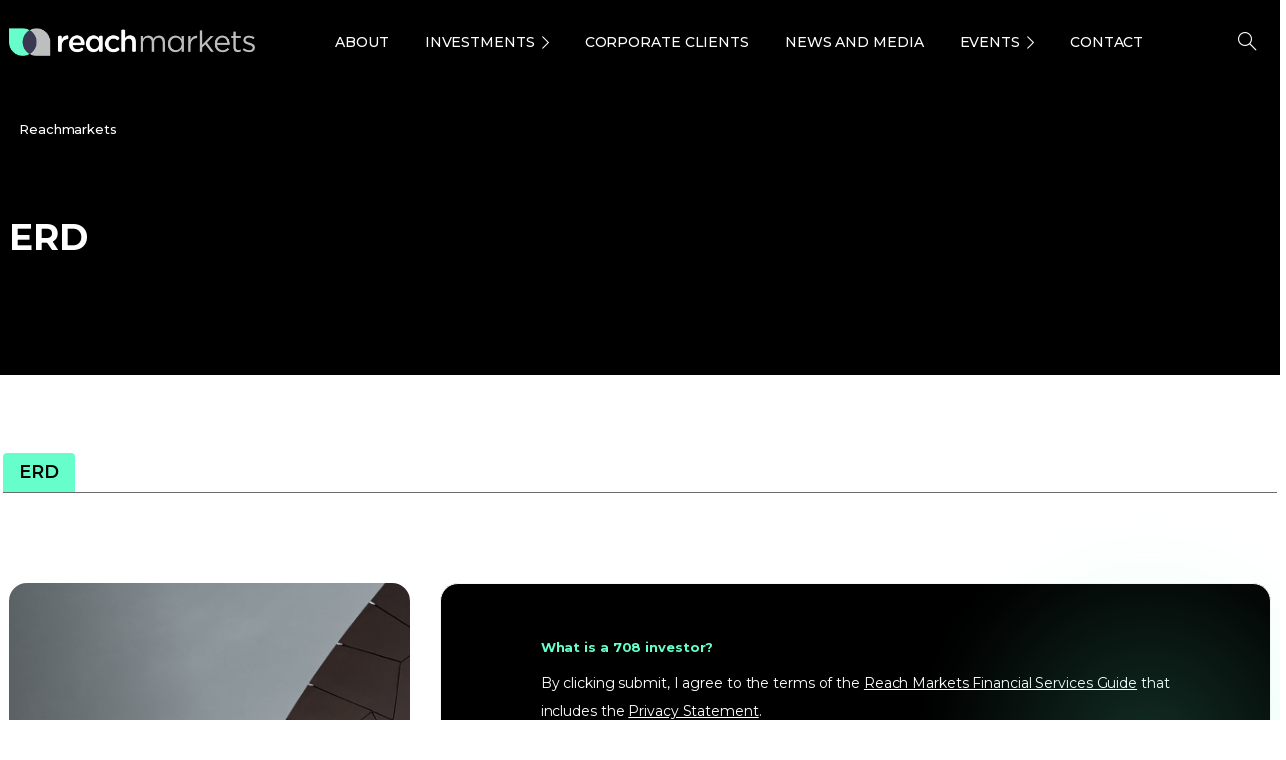

--- FILE ---
content_type: text/html; charset=UTF-8
request_url: https://reachmarkets.com.au/tag/erd/
body_size: 51896
content:
<!doctype html><html lang="en-AU"><head><meta charset="UTF-8"><meta name="viewport" content="width=device-width, initial-scale=1"><link rel="profile" href="https://gmpg.org/xfn/11"><link rel="pingback" href="https://reachmarkets.com.au/xmlrpc.php" /><meta name='robots' content='index, follow, max-image-preview:large, max-snippet:-1, max-video-preview:-1' /><style>img:is([sizes="auto" i], [sizes^="auto," i]) { contain-intrinsic-size: 3000px 1500px }</style><title>ERD Archives - Reach Markets</title><link rel="preload" as="style" href="https://fonts.googleapis.com/css?family=Montserrat%3A400%2C700&#038;display=swap" /><link rel="stylesheet" href="https://fonts.googleapis.com/css?family=Montserrat%3A400%2C700&#038;display=swap" media="print" onload="this.media='all'" /><noscript><link rel="stylesheet" href="https://fonts.googleapis.com/css?family=Montserrat%3A400%2C700&#038;display=swap" /></noscript><link rel="canonical" href="https://staging-reach.enouvodev.com/tag/erd/" /><meta property="og:locale" content="en_US" /><meta property="og:type" content="article" /><meta property="og:title" content="ERD Archives - Reach Markets" /><meta property="og:url" content="https://staging-reach.enouvodev.com/tag/erd/" /><meta property="og:site_name" content="Reach Markets" /><meta property="og:image" content="https://wp-media.reachmarkets.com.au/wp-content/uploads/2023/08/25030853/screenshot.png" /><meta property="og:image:width" content="1200" /><meta property="og:image:height" content="675" /><meta property="og:image:type" content="image/png" /><meta name="twitter:card" content="summary_large_image" /><meta name="twitter:site" content="@reach_markets" /> <script type="application/ld+json" class="yoast-schema-graph">{"@context":"https://schema.org","@graph":[{"@type":"CollectionPage","@id":"https://staging-reach.enouvodev.com/tag/erd/","url":"https://staging-reach.enouvodev.com/tag/erd/","name":"ERD Archives - Reach Markets","isPartOf":{"@id":"https://staging-reach.enouvodev.com/#website"},"primaryImageOfPage":{"@id":"https://staging-reach.enouvodev.com/tag/erd/#primaryimage"},"image":{"@id":"https://staging-reach.enouvodev.com/tag/erd/#primaryimage"},"thumbnailUrl":"https://wp-media.reachmarkets.com.au/wp-content/uploads/2021/02/03181154/AdobeStock_277530483-scaled.jpeg","breadcrumb":{"@id":"https://staging-reach.enouvodev.com/tag/erd/#breadcrumb"},"inLanguage":"en-AU"},{"@type":"ImageObject","inLanguage":"en-AU","@id":"https://staging-reach.enouvodev.com/tag/erd/#primaryimage","url":"https://wp-media.reachmarkets.com.au/wp-content/uploads/2021/02/03181154/AdobeStock_277530483-scaled.jpeg","contentUrl":"https://wp-media.reachmarkets.com.au/wp-content/uploads/2021/02/03181154/AdobeStock_277530483-scaled.jpeg","width":2560,"height":1723,"caption":"Business investment, financial growth report and economic trends concept. Double exposure of businessman using digital tablet computer with candlestick graph and modern office buildings for finance background"},{"@type":"BreadcrumbList","@id":"https://staging-reach.enouvodev.com/tag/erd/#breadcrumb","itemListElement":[{"@type":"ListItem","position":1,"name":"Home","item":"https://reachmarkets.com.au/"},{"@type":"ListItem","position":2,"name":"ERD"}]},{"@type":"WebSite","@id":"https://staging-reach.enouvodev.com/#website","url":"https://staging-reach.enouvodev.com/","name":"Reach Markets","description":"","publisher":{"@id":"https://staging-reach.enouvodev.com/#organization"},"alternateName":"Reach Markets","potentialAction":[{"@type":"SearchAction","target":{"@type":"EntryPoint","urlTemplate":"https://staging-reach.enouvodev.com/?s={search_term_string}"},"query-input":{"@type":"PropertyValueSpecification","valueRequired":true,"valueName":"search_term_string"}}],"inLanguage":"en-AU"},{"@type":"Organization","@id":"https://staging-reach.enouvodev.com/#organization","name":"Reach Markets","alternateName":"Reach Markets","url":"https://staging-reach.enouvodev.com/","logo":{"@type":"ImageObject","inLanguage":"en-AU","@id":"https://staging-reach.enouvodev.com/#/schema/logo/image/","url":"https://wp-media.reachmarkets.com.au/wp-content/uploads/2018/07/logo-reach.png","contentUrl":"https://wp-media.reachmarkets.com.au/wp-content/uploads/2018/07/logo-reach.png","width":74,"height":50,"caption":"Reach Markets"},"image":{"@id":"https://staging-reach.enouvodev.com/#/schema/logo/image/"},"sameAs":["https://www.facebook.com/ReachMarkets/","https://x.com/reach_markets","https://www.linkedin.com/company/reach-markets/"]}]}</script> <link rel='dns-prefetch' href='//js.hs-scripts.com' /><link href='https://fonts.gstatic.com' crossorigin rel='preconnect' /><link rel="alternate" type="application/rss+xml" title="Reach Markets &raquo; Feed" href="https://reachmarkets.com.au/feed/" /><link rel="alternate" type="application/rss+xml" title="Reach Markets &raquo; Comments Feed" href="https://reachmarkets.com.au/comments/feed/" /><link rel="Shortcut Icon" type="image/x-icon" href="https://wp-media.reachmarkets.com.au/wp-content/uploads/2025/02/20131325/cropped-logo-reach1.png" /><link rel="shortcut Icon" href="https://wp-media.reachmarkets.com.au/wp-content/uploads/2025/02/20131325/cropped-logo-reach1.png" /><link rel="apple-touch-icon" sizes="180x180" href="https://wp-media.reachmarkets.com.au/wp-content/uploads/2025/02/20131325/cropped-logo-reach1.png" /><link rel="icon" type="image/png" sizes="32x32" href="https://wp-media.reachmarkets.com.au/wp-content/uploads/2025/02/20131325/cropped-logo-reach1.png" /><link rel="icon" type="image/png" sizes="16x16" href="https://wp-media.reachmarkets.com.au/wp-content/uploads/2025/02/20131325/cropped-logo-reach1.png" /><link rel="preconnect" href="https://fonts.gstatic.com/" crossorigin><link rel="preconnect" href="https://fonts.googleapis.com/" crossorigin><link rel="alternate" type="application/rss+xml" title="Reach Markets &raquo; ERD Tag Feed" href="https://reachmarkets.com.au/tag/erd/feed/" /><style id='wp-emoji-styles-inline-css' type='text/css'>img.wp-smiley, img.emoji {
		display: inline !important;
		border: none !important;
		box-shadow: none !important;
		height: 1em !important;
		width: 1em !important;
		margin: 0 0.07em !important;
		vertical-align: -0.1em !important;
		background: none !important;
		padding: 0 !important;
	}</style><style id='global-styles-inline-css' type='text/css'>:root{--wp--preset--aspect-ratio--square: 1;--wp--preset--aspect-ratio--4-3: 4/3;--wp--preset--aspect-ratio--3-4: 3/4;--wp--preset--aspect-ratio--3-2: 3/2;--wp--preset--aspect-ratio--2-3: 2/3;--wp--preset--aspect-ratio--16-9: 16/9;--wp--preset--aspect-ratio--9-16: 9/16;--wp--preset--color--black: #000000;--wp--preset--color--cyan-bluish-gray: #abb8c3;--wp--preset--color--white: #ffffff;--wp--preset--color--pale-pink: #f78da7;--wp--preset--color--vivid-red: #cf2e2e;--wp--preset--color--luminous-vivid-orange: #ff6900;--wp--preset--color--luminous-vivid-amber: #fcb900;--wp--preset--color--light-green-cyan: #7bdcb5;--wp--preset--color--vivid-green-cyan: #00d084;--wp--preset--color--pale-cyan-blue: #8ed1fc;--wp--preset--color--vivid-cyan-blue: #0693e3;--wp--preset--color--vivid-purple: #9b51e0;--wp--preset--gradient--vivid-cyan-blue-to-vivid-purple: linear-gradient(135deg,rgba(6,147,227,1) 0%,rgb(155,81,224) 100%);--wp--preset--gradient--light-green-cyan-to-vivid-green-cyan: linear-gradient(135deg,rgb(122,220,180) 0%,rgb(0,208,130) 100%);--wp--preset--gradient--luminous-vivid-amber-to-luminous-vivid-orange: linear-gradient(135deg,rgba(252,185,0,1) 0%,rgba(255,105,0,1) 100%);--wp--preset--gradient--luminous-vivid-orange-to-vivid-red: linear-gradient(135deg,rgba(255,105,0,1) 0%,rgb(207,46,46) 100%);--wp--preset--gradient--very-light-gray-to-cyan-bluish-gray: linear-gradient(135deg,rgb(238,238,238) 0%,rgb(169,184,195) 100%);--wp--preset--gradient--cool-to-warm-spectrum: linear-gradient(135deg,rgb(74,234,220) 0%,rgb(151,120,209) 20%,rgb(207,42,186) 40%,rgb(238,44,130) 60%,rgb(251,105,98) 80%,rgb(254,248,76) 100%);--wp--preset--gradient--blush-light-purple: linear-gradient(135deg,rgb(255,206,236) 0%,rgb(152,150,240) 100%);--wp--preset--gradient--blush-bordeaux: linear-gradient(135deg,rgb(254,205,165) 0%,rgb(254,45,45) 50%,rgb(107,0,62) 100%);--wp--preset--gradient--luminous-dusk: linear-gradient(135deg,rgb(255,203,112) 0%,rgb(199,81,192) 50%,rgb(65,88,208) 100%);--wp--preset--gradient--pale-ocean: linear-gradient(135deg,rgb(255,245,203) 0%,rgb(182,227,212) 50%,rgb(51,167,181) 100%);--wp--preset--gradient--electric-grass: linear-gradient(135deg,rgb(202,248,128) 0%,rgb(113,206,126) 100%);--wp--preset--gradient--midnight: linear-gradient(135deg,rgb(2,3,129) 0%,rgb(40,116,252) 100%);--wp--preset--font-size--small: 13px;--wp--preset--font-size--medium: 20px;--wp--preset--font-size--large: 36px;--wp--preset--font-size--x-large: 42px;--wp--preset--spacing--20: 0.44rem;--wp--preset--spacing--30: 0.67rem;--wp--preset--spacing--40: 1rem;--wp--preset--spacing--50: 1.5rem;--wp--preset--spacing--60: 2.25rem;--wp--preset--spacing--70: 3.38rem;--wp--preset--spacing--80: 5.06rem;--wp--preset--shadow--natural: 6px 6px 9px rgba(0, 0, 0, 0.2);--wp--preset--shadow--deep: 12px 12px 50px rgba(0, 0, 0, 0.4);--wp--preset--shadow--sharp: 6px 6px 0px rgba(0, 0, 0, 0.2);--wp--preset--shadow--outlined: 6px 6px 0px -3px rgba(255, 255, 255, 1), 6px 6px rgba(0, 0, 0, 1);--wp--preset--shadow--crisp: 6px 6px 0px rgba(0, 0, 0, 1);}:root { --wp--style--global--content-size: 650px;--wp--style--global--wide-size: 1000px; }:where(body) { margin: 0; }.wp-site-blocks > .alignleft { float: left; margin-right: 2em; }.wp-site-blocks > .alignright { float: right; margin-left: 2em; }.wp-site-blocks > .aligncenter { justify-content: center; margin-left: auto; margin-right: auto; }:where(.is-layout-flex){gap: 0.5em;}:where(.is-layout-grid){gap: 0.5em;}.is-layout-flow > .alignleft{float: left;margin-inline-start: 0;margin-inline-end: 2em;}.is-layout-flow > .alignright{float: right;margin-inline-start: 2em;margin-inline-end: 0;}.is-layout-flow > .aligncenter{margin-left: auto !important;margin-right: auto !important;}.is-layout-constrained > .alignleft{float: left;margin-inline-start: 0;margin-inline-end: 2em;}.is-layout-constrained > .alignright{float: right;margin-inline-start: 2em;margin-inline-end: 0;}.is-layout-constrained > .aligncenter{margin-left: auto !important;margin-right: auto !important;}.is-layout-constrained > :where(:not(.alignleft):not(.alignright):not(.alignfull)){max-width: var(--wp--style--global--content-size);margin-left: auto !important;margin-right: auto !important;}.is-layout-constrained > .alignwide{max-width: var(--wp--style--global--wide-size);}body .is-layout-flex{display: flex;}.is-layout-flex{flex-wrap: wrap;align-items: center;}.is-layout-flex > :is(*, div){margin: 0;}body .is-layout-grid{display: grid;}.is-layout-grid > :is(*, div){margin: 0;}body{padding-top: 0px;padding-right: 0px;padding-bottom: 0px;padding-left: 0px;}a:where(:not(.wp-element-button)){text-decoration: underline;}:root :where(.wp-element-button, .wp-block-button__link){background-color: #32373c;border-width: 0;color: #fff;font-family: inherit;font-size: inherit;line-height: inherit;padding: calc(0.667em + 2px) calc(1.333em + 2px);text-decoration: none;}.has-black-color{color: var(--wp--preset--color--black) !important;}.has-cyan-bluish-gray-color{color: var(--wp--preset--color--cyan-bluish-gray) !important;}.has-white-color{color: var(--wp--preset--color--white) !important;}.has-pale-pink-color{color: var(--wp--preset--color--pale-pink) !important;}.has-vivid-red-color{color: var(--wp--preset--color--vivid-red) !important;}.has-luminous-vivid-orange-color{color: var(--wp--preset--color--luminous-vivid-orange) !important;}.has-luminous-vivid-amber-color{color: var(--wp--preset--color--luminous-vivid-amber) !important;}.has-light-green-cyan-color{color: var(--wp--preset--color--light-green-cyan) !important;}.has-vivid-green-cyan-color{color: var(--wp--preset--color--vivid-green-cyan) !important;}.has-pale-cyan-blue-color{color: var(--wp--preset--color--pale-cyan-blue) !important;}.has-vivid-cyan-blue-color{color: var(--wp--preset--color--vivid-cyan-blue) !important;}.has-vivid-purple-color{color: var(--wp--preset--color--vivid-purple) !important;}.has-black-background-color{background-color: var(--wp--preset--color--black) !important;}.has-cyan-bluish-gray-background-color{background-color: var(--wp--preset--color--cyan-bluish-gray) !important;}.has-white-background-color{background-color: var(--wp--preset--color--white) !important;}.has-pale-pink-background-color{background-color: var(--wp--preset--color--pale-pink) !important;}.has-vivid-red-background-color{background-color: var(--wp--preset--color--vivid-red) !important;}.has-luminous-vivid-orange-background-color{background-color: var(--wp--preset--color--luminous-vivid-orange) !important;}.has-luminous-vivid-amber-background-color{background-color: var(--wp--preset--color--luminous-vivid-amber) !important;}.has-light-green-cyan-background-color{background-color: var(--wp--preset--color--light-green-cyan) !important;}.has-vivid-green-cyan-background-color{background-color: var(--wp--preset--color--vivid-green-cyan) !important;}.has-pale-cyan-blue-background-color{background-color: var(--wp--preset--color--pale-cyan-blue) !important;}.has-vivid-cyan-blue-background-color{background-color: var(--wp--preset--color--vivid-cyan-blue) !important;}.has-vivid-purple-background-color{background-color: var(--wp--preset--color--vivid-purple) !important;}.has-black-border-color{border-color: var(--wp--preset--color--black) !important;}.has-cyan-bluish-gray-border-color{border-color: var(--wp--preset--color--cyan-bluish-gray) !important;}.has-white-border-color{border-color: var(--wp--preset--color--white) !important;}.has-pale-pink-border-color{border-color: var(--wp--preset--color--pale-pink) !important;}.has-vivid-red-border-color{border-color: var(--wp--preset--color--vivid-red) !important;}.has-luminous-vivid-orange-border-color{border-color: var(--wp--preset--color--luminous-vivid-orange) !important;}.has-luminous-vivid-amber-border-color{border-color: var(--wp--preset--color--luminous-vivid-amber) !important;}.has-light-green-cyan-border-color{border-color: var(--wp--preset--color--light-green-cyan) !important;}.has-vivid-green-cyan-border-color{border-color: var(--wp--preset--color--vivid-green-cyan) !important;}.has-pale-cyan-blue-border-color{border-color: var(--wp--preset--color--pale-cyan-blue) !important;}.has-vivid-cyan-blue-border-color{border-color: var(--wp--preset--color--vivid-cyan-blue) !important;}.has-vivid-purple-border-color{border-color: var(--wp--preset--color--vivid-purple) !important;}.has-vivid-cyan-blue-to-vivid-purple-gradient-background{background: var(--wp--preset--gradient--vivid-cyan-blue-to-vivid-purple) !important;}.has-light-green-cyan-to-vivid-green-cyan-gradient-background{background: var(--wp--preset--gradient--light-green-cyan-to-vivid-green-cyan) !important;}.has-luminous-vivid-amber-to-luminous-vivid-orange-gradient-background{background: var(--wp--preset--gradient--luminous-vivid-amber-to-luminous-vivid-orange) !important;}.has-luminous-vivid-orange-to-vivid-red-gradient-background{background: var(--wp--preset--gradient--luminous-vivid-orange-to-vivid-red) !important;}.has-very-light-gray-to-cyan-bluish-gray-gradient-background{background: var(--wp--preset--gradient--very-light-gray-to-cyan-bluish-gray) !important;}.has-cool-to-warm-spectrum-gradient-background{background: var(--wp--preset--gradient--cool-to-warm-spectrum) !important;}.has-blush-light-purple-gradient-background{background: var(--wp--preset--gradient--blush-light-purple) !important;}.has-blush-bordeaux-gradient-background{background: var(--wp--preset--gradient--blush-bordeaux) !important;}.has-luminous-dusk-gradient-background{background: var(--wp--preset--gradient--luminous-dusk) !important;}.has-pale-ocean-gradient-background{background: var(--wp--preset--gradient--pale-ocean) !important;}.has-electric-grass-gradient-background{background: var(--wp--preset--gradient--electric-grass) !important;}.has-midnight-gradient-background{background: var(--wp--preset--gradient--midnight) !important;}.has-small-font-size{font-size: var(--wp--preset--font-size--small) !important;}.has-medium-font-size{font-size: var(--wp--preset--font-size--medium) !important;}.has-large-font-size{font-size: var(--wp--preset--font-size--large) !important;}.has-x-large-font-size{font-size: var(--wp--preset--font-size--x-large) !important;}
:where(.wp-block-post-template.is-layout-flex){gap: 1.25em;}:where(.wp-block-post-template.is-layout-grid){gap: 1.25em;}
:where(.wp-block-columns.is-layout-flex){gap: 2em;}:where(.wp-block-columns.is-layout-grid){gap: 2em;}
:root :where(.wp-block-pullquote){font-size: 1.5em;line-height: 1.6;}</style><link rel='stylesheet' id='awsm-team-css' href='https://reachmarkets.com.au/wp-content/cache/background-css/reachmarkets.com.au/wp-content/plugins/awsm-team-pro/css/team.min.css?ver=1.1&wpr_t=1764137784' type='text/css' media='all' /><link rel='stylesheet' id='popupaoc-public-style-css' href='https://reachmarkets.com.au/wp-content/cache/autoptimize/css/autoptimize_single_46cd361ece8c647137fbcead2957fa62.css?ver=1.9.2&wpr_t=1764137784' type='text/css' media='all' /><link rel='stylesheet' id='ppress-frontend-css' href='https://reachmarkets.com.au/wp-content/cache/background-css/reachmarkets.com.au/wp-content/plugins/wp-user-avatar/assets/css/frontend.min.css?ver=4.16.7&wpr_t=1764137784' type='text/css' media='all' /><link rel='stylesheet' id='ppress-flatpickr-css' href='https://reachmarkets.com.au/wp-content/plugins/wp-user-avatar/assets/flatpickr/flatpickr.min.css?ver=4.16.7' type='text/css' media='all' /><link rel='stylesheet' id='ppress-select2-css' href='https://reachmarkets.com.au/wp-content/plugins/wp-user-avatar/assets/select2/select2.min.css?ver=6.8.3' type='text/css' media='all' /><style id='pix-intro-handle-inline-css' type='text/css'>body:not(.render) .pix-overlay-item {
         opacity: 0 !important;
     }
     body:not(.pix-loaded) .pix-wpml-header-btn {
         opacity: 0;
     }
         html:not(.render) {
             background: #000000  !important;
         }
         .pix-page-loading-bg:after {
             content: " ";
             position: fixed;
             top: 0;
             left: 0;
             width: 100vw;
             height: 100vh;
             display: block;
             background: #000000 !important;
             pointer-events: none;
             transform-style: flat;
             transform: scaleX(1);
             transition: transform .2s cubic-bezier(.27,.76,.38,.87);
             transform-origin: right center;
             z-index: 99999999999999999999;
         }
         body.render .pix-page-loading-bg:after {
             transform: scaleX(0);
             transform-origin: left center;
         }.vc_custom_1686712219315{background-color: #1e1f20 !important;}.vc_custom_1687160205561{padding-top: 30px !important;padding-bottom: 30px !important;background: #1e1f20 var(--wpr-bg-a4dcc515-ab1b-4c85-8c1a-2bbabac8e826) !important;background-position: center !important;background-repeat: no-repeat !important;background-size: contain !important;}.vc_custom_1687157634127{padding-top: 20px !important;padding-bottom: 20px !important;background-color: #000000 !important;}.vc_custom_1689896203504{margin-top: 30px !important;}.vc_custom_1749195990124{margin-bottom: 0px !important;}.vc_custom_1750833452647{margin-bottom: 0px !important;}.vc_custom_1742956150398{margin-bottom: 0px !important;}</style><link rel='stylesheet' id='essentials-bootstrap-css' href='https://reachmarkets.com.au/wp-content/themes/essentials/inc/scss/bootstrap.min.css?ver=6.8.3' type='text/css' media='all' /><link rel='stylesheet' id='custom-css-css' href='https://reachmarkets.com.au/wp-content/cache/autoptimize/css/autoptimize_single_593c2d4a7e33b78ee35863e4c0b53971.css?ver=6.8.3&wpr_t=1764137784' type='text/css' media='all' /><link rel='stylesheet' id='pix-flickity-style-css' href='https://reachmarkets.com.au/wp-content/themes/essentials/css/build/flickity.min.css?ver=3.0.9' type='text/css' media='all' /><link rel='stylesheet' id='essentials-pixicon-font-css' href='https://reachmarkets.com.au/wp-content/themes/essentials/css/build/pixicon-main/style.min.css?ver=3.0.9' type='text/css' media='all' /><link rel='stylesheet' id='main-style-css' href='https://reachmarkets.com.au/wp-content/cache/autoptimize/css/autoptimize_single_18dcfd60405d2ce600239743bec673d6.css?ver=3.0.9&wpr_t=1764137784' type='text/css' media='all' /><link rel='stylesheet' id='pix-popups-style-css' href='https://reachmarkets.com.au/wp-content/themes/essentials/css/jquery-confirm.min.css?ver=3.0.9' type='text/css' media='all' /><link rel='stylesheet' id='essentials-select-css-css' href='https://reachmarkets.com.au/wp-content/themes/essentials/css/build/bootstrap-select.min.css?ver=3.0.9' type='text/css' media='all' /><link rel='stylesheet' id='slick-css-css' href='https://reachmarkets.com.au/wp-content/cache/autoptimize/css/autoptimize_single_7dd6efe7556ca666dca0126387feed72.css?ver=3.0.9' type='text/css' media='all' /><link rel='stylesheet' id='style-menu-icon-css' href='https://reachmarkets.com.au/wp-content/cache/autoptimize/css/autoptimize_single_c26f6aef0cd3f969bc582f3b677581cc.css?ver=3.0.9' type='text/css' media='all' /><link rel='stylesheet' id='pix-essentials-style-2-css' href='https://reachmarkets.com.au/wp-content/cache/autoptimize/css/autoptimize_single_c7cb797876fe13af32f5cdf8d7c49f57.css?ver=1753686765' type='text/css' media='all' /> <script type="text/javascript" src="https://reachmarkets.com.au/wp-includes/js/jquery/jquery.min.js?ver=3.7.1" id="jquery-core-js"></script> <script type="text/javascript" src="https://reachmarkets.com.au/wp-includes/js/jquery/jquery-migrate.min.js?ver=3.4.1" id="jquery-migrate-js"></script> <script type="text/javascript" src="https://reachmarkets.com.au/wp-content/plugins/wp-user-avatar/assets/flatpickr/flatpickr.min.js?ver=4.16.7" id="ppress-flatpickr-js" defer></script> <script type="text/javascript" src="https://reachmarkets.com.au/wp-content/plugins/wp-user-avatar/assets/select2/select2.min.js?ver=4.16.7" id="ppress-select2-js" defer></script> <link rel="https://api.w.org/" href="https://reachmarkets.com.au/wp-json/" /><link rel="alternate" title="JSON" type="application/json" href="https://reachmarkets.com.au/wp-json/wp/v2/tags/2921" />  <script class="hsq-set-content-id" data-content-id="listing-page">var _hsq = _hsq || [];
				_hsq.push(["setContentType", "listing-page"]);</script> <link rel="shortcut Icon" href="https://wp-media.reachmarkets.com.au/wp-content/uploads/2025/02/20131325/cropped-logo-reach1.png" /><link rel="apple-touch-icon" sizes="180x180" href="https://wp-media.reachmarkets.com.au/wp-content/uploads/2025/02/20131325/cropped-logo-reach1.png" /><link rel="icon" type="image/png" sizes="32x32" href="https://wp-media.reachmarkets.com.au/wp-content/uploads/2025/02/20131325/cropped-logo-reach1.png" /><link rel="icon" type="image/png" sizes="16x16" href="https://wp-media.reachmarkets.com.au/wp-content/uploads/2025/02/20131325/cropped-logo-reach1.png" /><style type="text/css" id="breadcrumb-trail-css">.breadcrumbs .trail-browse,.breadcrumbs .trail-items,.breadcrumbs .trail-items li {display: inline-block;margin:0;padding: 0;border:none;background:transparent;text-indent: 0;}.breadcrumbs .trail-browse {font-size: inherit;font-style:inherit;font-weight: inherit;color: inherit;}.breadcrumbs .trail-items {list-style: none;}.trail-items li::after {content: "\002F";padding: 0 0.5em;}.trail-items li:last-of-type::after {display: none;}</style><meta name="generator" content="Powered by WPBakery Page Builder - drag and drop page builder for WordPress."/><meta name="generator" content="Powered by Slider Revolution 6.6.12 - responsive, Mobile-Friendly Slider Plugin for WordPress with comfortable drag and drop interface." /> <script>function setREVStartSize(e){
			//window.requestAnimationFrame(function() {
				window.RSIW = window.RSIW===undefined ? window.innerWidth : window.RSIW;
				window.RSIH = window.RSIH===undefined ? window.innerHeight : window.RSIH;
				try {
					var pw = document.getElementById(e.c).parentNode.offsetWidth,
						newh;
					pw = pw===0 || isNaN(pw) || (e.l=="fullwidth" || e.layout=="fullwidth") ? window.RSIW : pw;
					e.tabw = e.tabw===undefined ? 0 : parseInt(e.tabw);
					e.thumbw = e.thumbw===undefined ? 0 : parseInt(e.thumbw);
					e.tabh = e.tabh===undefined ? 0 : parseInt(e.tabh);
					e.thumbh = e.thumbh===undefined ? 0 : parseInt(e.thumbh);
					e.tabhide = e.tabhide===undefined ? 0 : parseInt(e.tabhide);
					e.thumbhide = e.thumbhide===undefined ? 0 : parseInt(e.thumbhide);
					e.mh = e.mh===undefined || e.mh=="" || e.mh==="auto" ? 0 : parseInt(e.mh,0);
					if(e.layout==="fullscreen" || e.l==="fullscreen")
						newh = Math.max(e.mh,window.RSIH);
					else{
						e.gw = Array.isArray(e.gw) ? e.gw : [e.gw];
						for (var i in e.rl) if (e.gw[i]===undefined || e.gw[i]===0) e.gw[i] = e.gw[i-1];
						e.gh = e.el===undefined || e.el==="" || (Array.isArray(e.el) && e.el.length==0)? e.gh : e.el;
						e.gh = Array.isArray(e.gh) ? e.gh : [e.gh];
						for (var i in e.rl) if (e.gh[i]===undefined || e.gh[i]===0) e.gh[i] = e.gh[i-1];
											
						var nl = new Array(e.rl.length),
							ix = 0,
							sl;
						e.tabw = e.tabhide>=pw ? 0 : e.tabw;
						e.thumbw = e.thumbhide>=pw ? 0 : e.thumbw;
						e.tabh = e.tabhide>=pw ? 0 : e.tabh;
						e.thumbh = e.thumbhide>=pw ? 0 : e.thumbh;
						for (var i in e.rl) nl[i] = e.rl[i]<window.RSIW ? 0 : e.rl[i];
						sl = nl[0];
						for (var i in nl) if (sl>nl[i] && nl[i]>0) { sl = nl[i]; ix=i;}
						var m = pw>(e.gw[ix]+e.tabw+e.thumbw) ? 1 : (pw-(e.tabw+e.thumbw)) / (e.gw[ix]);
						newh =  (e.gh[ix] * m) + (e.tabh + e.thumbh);
					}
					var el = document.getElementById(e.c);
					if (el!==null && el) el.style.height = newh+"px";
					el = document.getElementById(e.c+"_wrapper");
					if (el!==null && el) {
						el.style.height = newh+"px";
						el.style.display = "block";
					}
				} catch(e){
					console.log("Failure at Presize of Slider:" + e)
				}
			//});
		  };</script> <style type="text/css" id="reach-wp-custom-css">@import url('https://fonts.googleapis.com/css?family=Montserrat:400,500,600,700');#wpadminbar .ab-icon, #wpadminbar .ab-item:before, #wpadminbar>#wp-toolbar>#wp-admin-bar-root-default .ab-icon, .wp-admin-bar-arrow { font: normal 20px/1 dashicons !important;}footer.footer{ margin-bottom:-20px!important}form.search-form-widgetnews input.search-field.customhome{ padding:12px 15px!important; height:auto!important; border-radius:4px!important; font-size:16px!important; width:100%}form.search-form-widgetresearch input.search-field.customhome{ padding:12px 15px!important; height:auto!important; border-radius:4px!important; font-size:16px!important; width:100%}form.search-form-widgetnews i.fa.fa-search,form.search-form-widgetresearch i.fa.fa-search{ font-size:20px; color:#98a1a9; position:absolute; padding:14px; right:13px}section#custom_html-13{ margin-bottom:10px; margin-right:0!important}section#custom_html-14{ margin-bottom:10px; margin-right:0!important}a.backto-button.sidebar1:hover{ color:#fff!important}button.sub-divgetw a.ow-button-hover:hover{ color:#fff; background-color:#ff446e; border:none; background-position:100% 0; transition:.2s; opacity:1!important}button.sub-divgetw a.ow-button-hover{ letter-spacing:.8px; color:#fff!important; border:none; background-color:#ff446e!important; background-image:-webkit-linear-gradient(left,#ff446e 0%,#e469d8 50%,#ff446e 100%); background-image:linear-gradient(to right,#ff446e 0%,#e469d8 50%,#ff446e 100%); -webkit-transition:all .2s ease-in-out; padding:12px 30px!important; transition:all .2s ease-in-out!important; background-size:200% 100%; border-radius:55px; text-transform:uppercase; font-size:12px; font-weight:700}button.sub-divgetw:hover{ opacity:1!important}a.backto-button{ letter-spacing:.8px; color:#fff!important; border:none; background-color:#ff446e!important; background-image:-webkit-linear-gradient(left,#ff446e 0%,#e469d8 50%,#ff446e 100%); background-image:linear-gradient(to right,#ff446e 0%,#e469d8 50%,#ff446e 100%); -webkit-transition:all .2s ease-in-out; padding:12px 40px!important; transition:all .2s ease-in-out!important; background-size:200% 100%; border-radius:55px; text-transform:uppercase; font-size:12px; font-weight:700}a.backto-button.sidebar1{ padding:14px 20px!important}.button-back-to{ margin-bottom:30px}a.backto-button:hover{ color:#fff; background-color:#ff446e; border:none; background-position:100% 0; transition:.2s}.related-posts.row{ padding:0 47.5px}.logo{ width:250px!important}.divgetw.display-nt{ display:none}button.sh-header-search-submit,input.search-field.customhome{ height:67px}.related-posts .custom-card .card .card-img{ max-height:130px}.download-block1{ margin:0!important}h4.card-title>a{ color:#1E1F20!important}h4.card-title{ padding:15px; color:#1E1F20!important; font-size:14px!important; line-height:16px!important}h4.card-title>a:hover{ color:#688ad8!important}.recent-post-thumbnail>a>img:hover{ top:5px!important; box-shadow:0 8px 11px -6px rgba(0,0,0,.5)!important; transition:.2s}.recent-post-thumbnail.col-12:hover{ transition:.2s; top:5px}.col-sm-6.bannerform{ border:0 solid; border-top-left-radius:8px; border-bottom-left-radius:8px}.row.shadows,.row.formnewds{ box-shadow:0 0 30px 0 rgba(0,0,0,0.15); border-radius:8px; border:0 solid}@media screen and (max-width: 572px){ .col-sm-6.bannerform{ border-bottom-left-radius:0; border:0 solid; border-top-left-radius:8px; border-top-right-radius:8px }}p,h2>em>em,h2>em{ font-style:initial!important}.add-phlacholder-top>div>div>div>div>div>p{ border-top:1px solid #3b3852ba; border-bottom:1px solid #3b3852ba; padding:20px 0; margin-bottom:-30px!important}a.vc_general.vc_btn3.vc_btn3-size-md{ font-style:initial!important; font-size:12px!important}.book-next a.vc_general.vc_btn3.vc_btn3-size-md { font-size: 14px !important;}.col-sm-12.spaceinput.select-arrow:after{ content:" "; height:0; width:0; border-left:6px solid transparent; border-right:6px solid transparent; border-top:6px solid #688ad8; position:absolute; right:25px; top:63%; transition:all .3s linear}select#custentity_state_webform{ -webkit-appearance:none!important; -webkit-border-radius:2px!important; -moz-appearance:none; text-indent:1px}img.pt-cv-thumbnail{ border-radius:8px!important}img.vc_single_image-img.attachment-medium{ border-radius:8px!important}img.recent-post-image.wp-post-image{ border-radius:8px!important}h2.widgettitle{ text-align:left; text-transform:uppercase; font-size:20px!important; letter-spacing:1px}h2.recent-title{ margin:0!important; padding-top:5px!important; font-size:14px!important; line-height:26px!important}.recent-posts-widget.row>div>div>h2>a:hover{ color:#688ad8!important}.recent-posts-widget.row>div>div>h2>a{ color:#1E1F20!important; font-size:14px!important; line-height:16px!important}.recent-posts-widget.row{ padding:0 47.5px}.recent-post-thumbnail.col-12>a>img.recent-post-image.wp-post-image{ margin-top:10px!important; width:100%; height:130px; object-fit:cover}.offcanvas-navigation>.menu-main-menu-container{ padding:0 12%}.divgetw{ border:solid 0 transparent!important}.divgetwab{ border-radius:8px!important}.divgetwab>div{ padding:25px 0!important; border-radius:8px!important}ol.ol-meeting>li{ text-indent:-2em; list-style-type:none; counter-increment:item}ol.ol-meeting>li:before{ display:inline-block; width:2em; padding-right:.5em; font-weight:700; text-align:right; content:counter(item) "."}ol.ol-meeting{ margin-top:-35px!important}ol.ol-meeting>li{ padding:0 8px!important; margin-left:25px!important}ol.ol-meeting>li{ margin-top:15px}.offcanvas-navigation{ padding:7% 0 0!important; background:#3b3951!important}section#search-21{ padding:0 7%}button.btn.backtoweb1{ background:none; margin-top:80px!important; padding:10px; font-weight:600!important; color:#fff!important}input.search-field.customhome.abc{ border-bottom:0 solid #cecece!important; width:100%!important; border-radius:2px!important; padding:13px 0 10px 45px !important}.fa-remove:before,.fa-close:before,.fa-times:before{ content:"X"; font-family:Montserrat!important; font-size:20px}i.fa.fa-close.offcanvas-close{ border-bottom:1px solid #5a5767; padding-bottom:15px; padding-right:15px; text-align:right; margin-top:-27px; color:#fff!important}.offcanvas-navigation ul li a{ color:#fff; font-weight:600}@media screen and (max-width: 426px){ .current-menu-item::after{ height:unset!important }}.offcanvas-navigation ul li.menu-item-has-children>a:after{ border-color:#f4f4f4 transparent transparent!important; right:12%!important}a.button-backto{ padding:0 7%}.offcanvas-navigation ul li{ border-bottom:1px solid #9e9c9c4f!important}ul.sub-menu>li,ul.sub-menu>li>a{ color:#fff!important; border:0!important}img.img-logo-mobile{ width:65%; margin-left:40px}.slice.type4 .card .card-img{ height:380px!important}.tp-caption.rev-btn.tp-withaction.rs-hover-ready{ color:#3d3b53!important; border:none; background-color:#6fc; background-image:-webkit-linear-gradient(left,#6fc 0%,#6be2fc 50%,#6fc 100%); background-image:linear-gradient(to right,#6fc 0%,#6be2fc 50%,#6fc 100%); -webkit-transition:all .2s ease-in-out; padding:12px 23px!important; transition:all .2s ease-in-out!important; background-size:200% 100%}.tp-caption.rev-btn.tp-withaction.rs-hover-ready:hover{ color:#fff; background-color:#6be2fc; border:none; background-position:100% 0; transition:.2s}.divgetwab>div{ border-radius:8px!important}p.content-divgetw-ab{ text-transform:uppercase}button.sub-divgetwb.ai-n{ color:#3d3b7d; background-image:linear-gradient(to right,#66ffcb,#6be0ff)}p.content-divgetw-a{ text-align:center!important}.divgetwab{ border-radius:8px!important; text-align:center; background-image:linear-gradient(rgba(0,0,0,0.49019607843137253),rgba(0,0,0,0.49019607843137253)),var(--wpr-bg-e1884554-e0fd-4cd3-aa38-3554a0a28219)!important; background-size:cover; background-position:center center}.fullh-l{ background:#0000007d!important}.fullh-l.content2{ background:#0000007d!important; padding:30px 0!important; border-radius:0!important}span.comments{ display:none!important}p.content-divgetw.content3{ font-weight:700; font-size:28px!important}.divgetw.content1{ padding:0 47.8px!important}.container-border1.image1{ background-image:var(--wpr-bg-514627f6-ae7e-4234-8a3f-ec1fd5368273); background-size:cover; background-position:center center}.container1>p{ max-width:100%!important; margin:40px 0 0!important}button.sub-contact1{ text-transform:uppercase; width:100%; color:#fff; padding:10px; background:#668ad7; font-weight:700; font-size:26px!important; border:none}.container1{ padding:60px 0; background:#00000087}p.body-title-header-contact1.conect1{ text-align:center!important; margin-bottom:25px!important; font-weight:700; text-transform:uppercase; font-size:40px!important; color:#66fecc!important; margin-top:0!important}h3.title-special{ padding:0 30px; font-size:28px!important; font-weight:500; font-style:normal; font-stretch:normal; line-height:normal; letter-spacing:normal; text-align:center; color:#698ad9}.body-title-contact1.border1{ padding:0 47.8px}button.sub-contact1:hover{ cursor:pointer}.cutomimgai{ height:210px!important}@media screen and (max-width:768px){ .cutomimgai{ height:unset!important } .divgetw.content1{ padding:0!important } p.body-title-header-contact1.conect1{ font-size:22px!important; text-align:center!important } button.sub-contact1{ font-size:18px!important } .body-title-contact1.border1{ padding:0!important } h3.title-special{ padding:0 15px!important } p.description-par{ text-align:center!important } img.participation{ width:60%!important; margin-left:-10px!important } p.center-a{ text-align:center!important } .div-participation{ margin:30px 0!important }}.div-participation>div{ margin:10px 0}.div-participation{ margin:30px 47.8px; background-color:#f6f7f8; padding:30px 5px}img.participation{ width:45%}.col-part{ text-align:center!important}p.description-par{ font-size:14px!important; text-align:center}p.center-a{ margin-bottom:30px!important; margin-top:-5px!important; font-size:18px!important; font-weight:400; font-style:normal; font-stretch:normal; line-height:1.4; letter-spacing:normal; color:#3b3852; text-align:center}.divgetwa{ text-align:center; background-image:var(--wpr-bg-234a89c8-7256-4410-8945-44a1a7a7adb0)!important; background-size:cover; background-position:center center}p.content-divgetwb{ color:#fff!important; text-transform:uppercase; font-size:14px!important; font-weight:700; font-style:normal; font-stretch:normal; line-height:1.71!important; text-align:center!important; padding:25px 15px 11px}p.content-divgetw-ab{ padding-top:15px!important; margin-bottom:-15px!important; text-align:center!important; display:block; color:#65fecb!important; font-size:22px!important; font-weight:700}button.sub-divgetwb:hover{ opacity:.65}button:focus{ outline:1px dotted; outline:0 auto -webkit-focus-ring-color!important}button.sub-divgetwb{ background:#678ad8; border-radius:35px; border:1px; text-align:center; color:#fff; line-height:2.33; text-transform:uppercase; margin-bottom:25px; font-size:12px; font-weight:700; padding:4px 15px}p.content-divgetw-a{ display:none}.featuretitle{ margin-top:100px; margin-bottom:30px; font-size:22px; font-weight:500; font-style:normal; font-stretch:normal; line-height:normal; letter-spacing:.5px; text-align:center!important; color:#698ad9}h1.featureh1{ font-size:31px!important; text-align:left; font-weight:700; font-style:normal; font-stretch:normal; line-height:1.31; letter-spacing:1.7px; margin-bottom:50px; color:#1E1F20}ol.color.font-bold>li>a{ text-decoration:underline!important}p.color.font-bold.nomal{ color:inherit!important; font-size:18px!important}p.color.font-bold,ol.color.font-bold>li>a,ol.color.font-bold>li{ font-weight:400; font-style:normal; font-stretch:normal; letter-spacing:.2px; color:#698ad9!important}.space{ height:50px; margin-top:-50px}h2.title-feature{ font-size:22px!important; font-weight:700; font-style:normal; font-stretch:normal; line-height:1.18; letter-spacing:.3px; color:#3b3852}.company-description-mt{ padding:0 !important; text-transform:uppercase; font-size:12px!important; font-weight:700; padding:14px 25px}.img-meeting{ padding:0 47.5px!important}.img-meeting>figure>div>img{ margin-top:0!important}@media screen and (max-width: 768px){ .img-meeting{ padding:0!important } .company-description-mt{ padding:0!important } .padding-text{ padding:0 15px }}p.color.font-bold.nomal,ol.color.font-bold>li>a,ol.color.font-bold>li{ font-style:normal; text-align:left!important}ol.number-list>li::before{ content:counter(count-me) ". "; display:block; position:relative; max-width:0; max-height:0; left:-1.3em; top:.05em; font-weight:700; counter-increment:item}p.color.font-bold.size{ animation-name:fadeInUp; animation-duration:1s; padding:20px 0; font-size:24px!important; font-weight:400; font-style:italic; font-stretch:normal; line-height:1.08; letter-spacing:.3px; color:#698ad9}ol.number-list>li{ counter-increment:count-me; display:block}ol.number-list{ list-style-type:none; counter-reset:item}aside#secondary>section#search-2>form>label>input.search-field{ padding:13px 0 13px 15px !important; width:100%!important}.navbarsearchform{ position:unset; float:right}header.centered .navbarsearchform,header.ad .navbarsearchform{ margin-left:25px; margin-bottom:12px}form#navbarsearchform>input,form#navbarsearchformsticky>input{ color:#fff}input[type=search]:-moz-placeholder{ color:#7f7f7f!important}input[type=search]:-ms-input-placeholder{ color:#7f7f7f!important}input[type=search]::-moz-placeholder{ color:#7f7f7f!important}input[type=search]::-webkit-input-placeholder{ color:#7f7f7f!important}.search-field:focus{ outline:0; border-bottom:2px solid #7b57d8; transition:.5s}.sl .search-field{ text-align:left}td.td-company-mobile>p>strong{ color:#fff!important}.single-thumbnail-inside.row.align-items-end{ display:-webkit-box!important; -webkit-box-align:center!important; -ms-flex-align:end!important; align-items:flex-end!important}.single-thumbnail{ height:400px}@media screen and (max-width:768px) and (min-width:320px){ .single-thumbnail-inside{ height:300px!important; width:100% }}@media screen and (max-width:768px){ .single-thumbnail-inside.row.align-items-end{ display:flex!important; display:-webkit-inline-box!important }}.single-thumbnail-inside{ height:400px; width:100%}.single-title-zone.ws-sl{ margin-left:0; vertical-align:-webkit-baseline-middle}.single-title-zone{ margin-bottom:auto!important}.row.figure23{ margin-left:32.8px; margin-right:32.8px}.form-group>.row{ margin-left:0; margin-right:0}.post .entry-content table{ max-width:730px; margin:10px auto 30px; font-size:16px}.container-border>div>h4{ text-align:center!important; font-size:22px!important}.post .entry-content li{ padding:0; margin-left:15px; line-height:35px}p.disclaimer>a{ font-size:12px!important; font-style:normal; color:#fff!important; text-align:center; background-image:linear-gradient(to right,#6989d8,#7b56d8); width:145px; border-radius:35px; padding:12px 25px; text-decoration:none; font-weight:700}h4,.post .entry-content p{ color:#3B3852}p.footer-menu-text{ margin-top:15px; margin-bottom:2px; color:#bcbec0; font-size:13px!important}hr.hr-post{ margin:45px 0!important}img.alignnone.img2{ margin-top:35px!important}@media screen and (max-width: 768px) and (min-width:426px){ .body-title-contact>div>.be-border{ width:74%; margin-left:0!important }}@media screen and (max-width: 576px){ p,.post .entry-content li{ text-align:left!important } .single-top-area .social-icons{ margin:10px auto 20px }}@media screen and (max-width:425px){ .body-title-contact>div>.be-border{ width:74%; margin-left:14%!important }}@media screen and (max-width:339px){ td.td-company2{ font-size:12px!important; background:#fff } td.td-company21>span{ font-size:12px!important } td.td-company2>span{ line-height:18px!important; font-size:12px!important }}@media screen and (max-width:384px){ td.td-company2{ padding:5px!important; background:#fff } td.td-company21{ padding:5px!important; background:#fff }}@media screen and (max-width:576px){ p.sharetext{ text-align:left!important; margin-top:20px; margin-bottom:-10px; margin-right:10px }}.ws{ display:none}.footer-social-add{ display:none}img.iconshr.mailshr{ margin-top:3px; padding:2px}.single-top-area.clearfix>div>a>img.iconshr.mailshr{ padding:0 25px 0 0; margin-top:7px}div#cdisclaimer{ height:50px}p.textfooter{ font-size:13px!important; margin-bottom:0}.footer .additional-text{ margin-bottom:20px}p.power-by{ margin-bottom:20px}.load-more-posts-container{ margin-top:35px}.footer-social-add{ margin-top:35px}footer.footer{ padding-bottom:5px; padding-top:10px}a.footer-social-a{ font-size:20px}a.btn-load-more-posts.button-foooter{ letter-spacing:1.5px; font-weight:600}p.textfooter{ color:#bcbec0}p.textfooter>a{ color:#bcbec0}p.textfooter>a:hover{ color:#fff}footer.footer{ padding-top:10px!important; padding-bottom:5px!important}table.table-rating{ border:1px solid #0000000f}tr.tr-rating12{ background-image:linear-gradient(to right,#6989d8,#7b56d8); border-bottom:1px solid #6b6b6b61; color:#fff}tr.tr-rating12>td.td-rating{ text-align:left!important; padding:10px!important}tr.tr-rating12>td.td-rating11{ border-right:1px solid #ffffff4a; padding:10px 70px 10px 10px !important}tr.tr-rating>td.td-rating1{ padding:10px!important; border-right:1px solid #0000000f}p.body-title-header-contact.conect{ text-align:center!important}tr.tr-rating>td.td-rating{ padding:10px!important; text-align:left}div#subcribe-form{ margin-top:-35px; height:50px}p.text-first-analyst{ font-size:18px!important}p.disclaimer.nav-toggle:hover{ color:#2f6eff!important}.post .tags a:hover,.post .tags a:focus{ background:#698ad9!important; color:#fff!important; transition:.3s}.post .tags a{ color:#698ad9!important; text-transform:unset!important; background:#f1f1f1!important; font-family:Montserrat!important}table.table-company-mobile{ border-top-left-radius:8px!important; border-top-right-radius:8px!important}p.source{ margin-bottom:-10px!important}p.disclaimer.nav-toggle{ text-align:left!important; font-style:italic!important; color:#698ad9!important}p.investment-risk{ padding-top:20px}.body-container-dis{ padding:100px}.body-container-dis>p>strong{ text-transform:uppercase; font-size:18px!important}@media screen and (max-width: 768px){ .slice.type4 .card-deck .card:nth-child(n+2):nth-child(-n+3),.slice.type4 .card-deck .card:nth-child(n+6):nth-child(-n+7),.slice.type4 .card-deck .card:nth-child(n+10):nth-child(-n+11){ flex-basis:385px } tr.tr-rating12>td.td-rating{ padding:10px 5px!important } td.td-rating1{ border-right:1px solid #0000000f } table.table-rating{ border:1px solid #0000000f } tr.tr-rating12>td.td-rating11{ border-right:1px solid #ffffff3d; padding:10px 5px!important } tr.tr-rating>td.td-rating{ padding:10px!important; text-align:left } .body-container-dis{ padding:100px 0!important }}div#cdescription{ margin-top:-30px!important; height:30px}.carousel-caption{ position:absolute; right:auto; left:auto; z-index:10; padding-top:0; padding-bottom:0; color:#fff}.home .carousel-caption,.page .carousel-caption{ left:auto!important; bottom:30%}.home .carousel-inner,.page .carousel-inner{ box-shadow:0 0 50px -24px rgba(0,0,0,.6)!important}p.read-this-post>a{ z-index:9999!important; font-size:14px!important; opacity:1!important; color:#fff!important; font-weight:700!important; padding:12px 20px!important; border-radius:35px; border:2px solid #fff!important}p.read-this-post>a:hover{ color:#1f1e1e!important; background-color:#fff!important}.home .entry-content .carousel-image,.page .entry-content .carousel-image{ height:570px; object-fit:cover; opacity:.65}.home .carousel-control-next,.page .carousel-control-next,.home .carousel-control-prev,.page .carousel-control-prev{ top:auto; bottom:50%}.tparrows{ background:rgba(255,255,255,0)}.tparrows:hover{ opacity:.65; background:#1E1F20}.home .carousel,.page .carousel{ margin-bottom:0}.tparrows:before{ font-size:40px}.be-border{ background:#fff; margin-top:30px!important}p.body-title-header-contact.conect{ font-size:18px!important; font-weight:700; font-style:normal; font-stretch:normal; line-height:normal; letter-spacing:2px; text-align:center; color:#3b3852}.body-title-contact{ margin-top:100px}p.body-text-header-contact{ font-size:18px!important; padding-right:20px; font-weight:400; font-style:normal; font-stretch:normal; line-height:1.56!important; letter-spacing:.2px; color:#3b3852}.body-title-contact>div{ margin-top:50px}h3.body-title-header-contact{ font-size:36px; font-weight:500; font-style:normal; font-stretch:normal; line-height:normal; letter-spacing:normal; color:#698ad9; text-align:center}.page .entry-content h1,.page .entry-content h2,.page .entry-content h3,.page .entry-content h4,.page .entry-content h5,.page .entry-content h6{ max-width:100%}@media screen and (min-width:768px) and (max-width:1550px){ .container-border{ margin:0 100px 2px!important }}@media screen and (max-width:768px){ .checkmark{ left:0!important } .quest{ padding-left:40px!important } .modal-body{ margin:-15px; padding:0 } p.body-text-header-contact{ padding-right:0!important } .container-border{ margin:0 0 -60px!important; height:auto!important } .image-bout{ margin-bottom:-35px; padding:100px 0!important }}.fullh{ width:100vw; position:relative; margin-left:-50vw; left:50%}.body-title>h3.body-title-header-about{ font-size:36px; font-weight:400; font-style:normal; font-stretch:normal; line-height:normal; letter-spacing:normal; color:#698ad9}p.body-text-header-about{ font-size:24px!important; font-weight:400; font-style:normal; font-stretch:normal; line-height:1.5!important; letter-spacing:.3px; color:#3b3852}.container-border{ padding:70px 0; margin:0 300px -60px; height:415px; border-style:solid; border-width:10px; border-image-source:linear-gradient(to right,#ff446e,#e469d8); border-image-slice:1}.body-title-why-reach.fullh>div>div>h3.body-title-header-about{ font-size:36px; font-weight:400; font-style:normal; font-stretch:normal; line-height:normal; letter-spacing:normal; color:#ff446f}.body-title-why-reach{ padding:50px 0 0}.image-bout{ z-index:-1; background-size:cover; margin-bottom:-35px; padding:250px 0; background-image:var(--wpr-bg-76fe13c6-903e-49e2-a00f-37ef98ae6e80)}.logo{ margin-left:15px}.header-upper>div{ margin-right:15px}@media screen and (max-width: 576px){ .single-thumbnail{ height:475px }}input:-webkit-autofill{ -webkit-box-shadow:0 0 0 30px #fff inset!important; -webkit-text-fill-color:#94abe4!important}.row.sl{ margin-top:40px!important}.single-title-zone h1{ line-height:1.2em}.sidebar .recent-posts-widget .recent-post-thumbnail{ padding-right:15px}.slice.type1 .card .card-text{ color:#3b3852}p.card-meta{ font-size:16px!important; color:#3b3852!important}p.readtimepost{ margin-bottom:0; color:#3b3852; margin-top:15px}.slice.type1 .card .card-img-top{ box-shadow:0 0 35px -22px rgba(0,0,0,0.5)}img.useravatar.avatar-20.photo{ display:none}span.author{ display:none}.card-body{ -webkit-box-flex:1; -ms-flex:1 1 auto; flex:1 1 auto; padding:1.25rem 0!important}p,span,li{ line-height:28.8px!important}@media screen and (max-width:768px){ ul#footer-main-menu{ margin-left:-40px } .sidebar .widget{ margin:0 0 40px; padding-left:0 } li#menu-item-footer{ display:inline-block; padding:0 3px!important } .sidebar .recent-posts-widget .recent-post-thumbnail{ padding-right:15px } table.table-company-mobile{ display:block } table.table-company-data{ display:none } header.ad{ margin-left:0!important; margin-top:0; padding:1px!important } .container.addf-header{ width:100%; margin:0!important } header{ margin-bottom:0 } .offcanvas-menu-button.centered{ margin-right:30px } .header-upper>.logo{ margin-left:-30px; margin-top:40px; height:30px } .logo{ transform:scale(0.7) } .offcanvas-menu-button{ margin-right:30px } header.ad .ad{ height:0 } .tparrows.uranus{ display:none }}@media screen and (min-width:769px){ .dislaimer-foooter{ margin:0 47.8px!important } ul#menu-main-menu>li>a{ color:#fff } table.table-company-mobile{ display:none!important } table.table-company-data{ display:block }}.post .entry-content table{ font-size:14px!important}.sidebar a:hover,.sidebar a:focus{ color:#bcbec0!important; text-decoration:none}button.sub-divgetw:hover{ color:#fff; opacity:.65}ul#menu-main-menu>li>a:hover{ color:#66fecc}header.centered a:hover,header.centered a:focus,header.ad a:hover,header.ad a:focus{ color:#66fecc!important; transition:.2s}.slice.type1 .card .card-title a:hover,.slice.type1 .card .card-title a:focus{ color:#bcbec0; text-decoration:none; transition:.2s}p.power-by>a:hover{ color:#66fecc}a.footer-social-a:hover{ color:#93929e!important}a.btn-load-more-posts.button-foooter:hover{ color:#bcbec0}.post .entry-content p a,.post .entry-content li a,.post .entry-content dd a{ color:#0073aa; box-shadow:inset 0 -5px 0 rgba(124,141,191,0); transition:.2s}.post .entry-content p a:hover,.post .entry-content p a:focus,.post .entry-content li a:hover,.post .entry-content li a:focus,.post .entry-content dd a:hover,.post .entry-content dd a:focus{ opacity:.65; box-shadow:inset 0 -1px 0 rgba(124,141,191,0); transition:.2s}table.table-company-mobile{ background-image:linear-gradient(to right,#6989d8,#7b56d8)!important; display:inline-table}td.td-company-mobile>p{ text-align:center!important}table.table-company-mobile{ margin-bottom:-10px!important}td.td-company-mobile{ padding:15px 10px!important; border:1px solid #ffffff5e; color:#fff}strong.strong-company-mobile{ font-size:18px!important; color:#fff}@media screen and (max-width:308px){ td.td-company-mobile{ padding:15px 5px!important }}@media screen and (min-width:769px){ td.td-company2{ padding:25px 40px 10px!important } td.td-company21{ padding:5px 40px 25px!important }}td.td-company2:first-child{ border-right:1px solid #bcbec021!important}td.td-company21:first-child{ border-right:1px solid #bcbec021!important}tbody.tbody-company2{ -webkit-appearance:none; -webkit-box-shadow:0 4px 15px 0 rgba(0,0,0,0.1)!important; -moz-box-shadow:0 4px 15px 0 rgba(0,0,0,0.1); border-bottom-left-radius:8px; border-bottom-right-radius:8px; border:0!important; box-shadow:0 4px 15px 0 rgba(0,0,0,0.1)}td.td-company-data1>strong{ font-size:14px!important; color:#fff}table.table-company-data{ margin:10px auto -15px!important; background-image:linear-gradient(to right,#6989d8,#7b56d8); box-shadow:0 4px 15px 0 rgba(0,0,0,0.1); border:0; border-radius:8px}td.td-company-data{ font-size:11px; color:#fff}table > tbody > tr{ border-bottom:0 solid #efefef}td.td-company-data{ padding:25px 6px 5px!important; border-left:0 solid #fff; border-top:0 solid #fff; border-bottom:0 solid #fff; border-right:1px solid #ffffff1a}td.td-company-data1{ padding:5px 21px 25px!important; border-left:0 solid #fff; border-top:0 solid #fff; border-bottom:0 solid #fff; border-right:1px solid #ffffff1a}.form-group.check-invesstor{ margin:35px 0}h3.body-title-header{ font-size:25px; font-weight:700; text-align:center; max-width:100%!important; text-transform:uppercase}.body-title{ padding-top:25px}img.footer-logo-1{ margin-right:20px; width:45px}li#menu-item-footer>a{ font-size:12px; color:#bcbec0}li#menu-item-footer>a:hover{ color:#6fc}.footer-menu{ color:#1E1F20; margin-top:20px}li#menu-item-footer{ display:inline-block; padding:0 10px}.footer-social-add{ margin-top:50px}.footer-social-add>a{ padding:0 10px; color:#6fc!important}p.copyright{ display:none}p.credit{ display:none; margin-bottom:0}footer.footer{ color:#fff; background:#3b3852; margin-bottom:0; max-width:100%; padding-top:30px; padding-bottom:70px}a.btn-load-more-posts.button-foooter{ color:#6fc; background:#fff0; border:2px solid; border-radius:35px!important; padding:12px 25px}p.power-by{ font-size:12px; text-transform:uppercase; margin-bottom:25px}p.power-by>a{ color:#fff}img.footer-logo{ margin-bottom:-5px; width:65px}.tp-bullets{ top:96%!important}.tp-dottedoverlay.twoxtwo{ z-index:99; background-image:linear-gradient(305deg,rgba(49,47,51,0.45),rgba(0,0,0,0.7))}.persephone .tp-bullet{ width:45px; height:4px; position:absolute; background:rgba(255,255,255,0); border:2px solid #fff; cursor:pointer; box-sizing:content-box}.persephone .tp-bullet:hover,.persephone .tp-bullet.selected{ background:#fff}.sticky-header.align-items-center.available.shown{ background:#3b3852}.menu-item>a{ font-size:13px; font-family:Montserrat}.header-upper>div{ margin-top:13px; height:60px}header.ad{ margin-bottom:-2px; margin-top:0; padding:15px}.offcanvas-menu-button{ top:40px!important}.container.addf-header{ margin-bottom:-2px!important; height:120px; max-width:100%; background:#3b3852}.header-lower{ margin-top:15px; float:right}.recent-post.col-4{ padding:0!important}aside#secondary>section#neori_recent_posts_widget-3{ display:none}.header-upper{ width:100%; margin-bottom:0}.container.addf-header>header>div>div>nav>div>ul>li>a{ font-size:13px; color:#fff}span.sourcepost>a:hover{ color:#bcbec0; text-decoration:none; transition:.2s}.archive-description{ margin-top:70px}span.sourcepost>a{ font-weight:700!important; color:#3b3852; padding-right:5px; border-right:1px solid #413e56; text-transform:uppercase; font-stretch:normal; line-height:1.25; font-size:16px!important; letter-spacing:.2px}p.text-form{ font-size:12px!important}p.text-form>a>strong{ font-size:12px!important}table{ font-family:Montserrat!important}.page-content,.entry-content,.entry-summary{ margin:0}body,h1,h2,h3,h4,h5,h6,p,span,strong,li,a{ font-family:Montserrat!important}.full{ height:400px; background-image:linear-gradient(305deg,rgba(49,47,51,0.45),rgba(0,0,0,0.7))}button.sub-divgetw>a{ color:#fff!important}button.sub-divgetw{ border-radius:35px; background-image:linear-gradient(to right,#ff446e,#e469d8); border:1px; text-align:center; color:#fff; line-height:2.33; text-transform:uppercase; padding:4px 30px; margin-bottom:20px; font-size:12px; font-weight:700}p.content-divgetw{ font-size:14px!important; font-weight:700; font-style:normal; font-stretch:normal; line-height:1.71!important; text-align:center; color:#3b3852!important; padding:15px 15px 10px}.divgetw{ border-radius:4px; border:solid 3px transparent; background-image:linear-gradient(#fff,#fff),linear-gradient(to right,#ff446e,#e469d8); background-origin:border-box; background-clip:content-box,border-box; text-align:center}.row.sr{ margin-top:20px}.recent-post-text{ text-align:left}section#neori_recent_posts_widget-2>h2{ text-align:left; text-transform:uppercase; font-size:18px; letter-spacing:1px; margin-bottom:20px}.single-title-zone{ margin-bottom:20%}.logo h1{ font-size:unset}.sidebar .recent-posts-widget .recent-title{ font-size:1rem}.single-top-area{ margin-bottom:50px}.allcomments{ display:none}author-info>a,.author-info>p{ display:inline}.single-top-area .social-icons a *{ float:left; padding:0 25px 0 0; color:#ff446e}.single-title-zone h1{ line-height:38px; font-size:2.5rem; margin-top:25px; margin-bottom:25px}.single-title-zone .category{ font-weight:700; letter-spacing:2px; font-size:18px!important}.single-title-zone .category a{ color:#fff; opacity:1}.single-title-zone .category a:hover,.single-title-zone .category a:focus{ text-decoration:none; opacity:.65}span.date{ letter-spacing:1.8px; font-weight:400!important; opacity:1!important}p.source{ font-style:italic; padding-bottom:25px}@media screen and (min-width: 991px){ ul#footer-main-menu{ padding-left:0!important } .sticky-header .main-navigation.sticky{ display:inline-block; float:right; margin-top:5px }}header.ad{ margin-left:none!important; padding-left:0; padding-right:0}.sticky-logo{ display:inline-block; margin-right:20px; max-height:50px}.sticky-header.align-items-center.available.shown{ padding-top:20px; padding-bottom:30px}.sticky-logo>a>img{ width:260px; height:auto}.main-navigation li:last-child{ margin-right:0}input:-webkit-autofill,textarea:-webkit-autofill,select:-webkit-autofill{ background-color:#faffbd!important; background-image:none!important; color:#698ad9!important}.form-control,input[type=email],input[type=text],input[type=number],textarea{ padding:14px 0; color:#698ad9!important; border-bottom:2px solid #3b3852!important; background-color:#fff; border-radius:unset!important; box-shadow:unset!important; font-weight:700; text-transform:uppercase; font-size:18px}input[type=email]{border: 1px solid #cfcfcf!important;}p.date{ display:inherit}.single-title-zone.ws-sl{ margin-left:0}.single-title-zone{ margin-bottom:25%}@media screen and (max-width: 768px){ tbody.tbody-company2{ border:1px solid rgba(0,0,0,0.04) } .single-title-zone{ margin-bottom:60% }}.single-thumbnail{ height:400px}@media screen and (min-width: 991px){ .row.figure>div{ padding-right:0 } img.alignnone{ margin-top:5px!important } .modal-dialog{ margin:0 32.5px!important } .row.figure{ padding:0 47.5px!important } .element-is-sticky.scrolled.shifted{ transform:translateY(100px) }}.element-is-sticky>section>div{ margin-top:30px}.recent-post-text{ margin:0; text-align:left}h2.widget-title{ text-align:left; text-transform:uppercase; font-size:18px!important; letter-spacing:1px; margin-bottom:20px}.post .entry-content p{ margin:0 auto 11px}td.td-company2{ background:#fff}h4{ letter-spacing:1px}.post .entry-content img,.page .entry-content figure img{ max-width:100%; height:auto; margin-top:35px; margin-bottom:10px}#img .post .entry-content img,#img .page .entry-content figure img{ max-width:85%!important}#img .wpb_button,.wpb_content_element,#img ul.wpb_thumbnails-fluid>li{ margin-bottom:24px!important}img.iconshr{ width:49px}.sidebar .textwidget img{ margin-bottom:10px; height:100%; width:60%; border-radius:0}.social-icons.row.align-items-center{ margin-left:0}.social-icons.row.align-items-center>a{ padding-right:10px}.single-top-area.clearfix>div>a>img.iconshr.faceshr{ width:36px}.single-top-area.clearfix>.social-icons.row.align-items-center>a{ margin-right:-10px}p.disclaimer{ cursor:pointer; text-align:left}h4.the-latest-news{ color:#698ad9!important; margin-bottom:-30px!important; font-size:30px!important; font-weight:500}.sidebar .recent-posts-widget .recent-title{ font-size:12px!important}h3.card-title{ letter-spacing:.2px; font-size:22px!important}.hideonsee{ display:none}p.sharetext{ text-align:right; margin-bottom:2px; margin-right:10px}.single-top-area .social-icons{ height:unset}a.buttontop-top.buttontop-fade-out.buttontop-is-visible{ display:block}div#message{ margin-bottom:0!important; font-family:inherit!important; font-size:20px!important}.alert.alert-success>strong{ font-family:inherit!important; font-size:20px!important}.alert.alert-success{ margin-bottom:35px!important; padding-bottom:10px!important}a.btncb{ font-size:13px!important; font-style:normal!important; color:#fff!important; text-align:center!important; background-image:linear-gradient(to right,#6989d8,#7b56d8)!important; width:145px!important; border-radius:35px!important; padding:12px 25px!important; text-decoration:none!important; font-weight:700!important}div#message{ margin-top:60px!important}.col-sm-6.spaceinput{ margin-bottom:0}input.wpcf7-form-control.wpcf7-submit:hover{ opacity:.65; cursor:pointer}.wpcf7-response-output{ border-radius:5px; font-size:14px; padding:10px 0 10px 5px !important; margin:-15px 20px 0 0 !important}.single-title-zone h1{ line-height:1.2}input.search-field{ width:80%; padding:13px 0 13px 35px; font-size:17px; text-align:left}button.sh-header-search-submit{ width:30px; border:none; background:no-repeat; position:absolute; padding-top:13px; margin-left:6px}button.sh-header-search-submit:focus{ outline:none}button.sh-header-search-submit>i{ color:#5f5f5f; font-size:15px}input.search-field.customhome::-webkit-input-placeholder{ color:#5f5f5f!important}input.search-field.customhome::-moz-placeholder{ color:#5f5f5f!important}input.search-field.customhome:-ms-input-placeholder{ color:#5f5f5f!important}input.search-field.customhome:-moz-placeholder{ color:#5f5f5f!important}.slice.type4.custom4{ margin-top:-10px}span.date.custom4{ color:#fff}.slice.type4 .card.custom4 .card-img{ filter:brightness(75%)}.slice.type4 .card.custom4:nth-child(2){ border:2px solid #f5f5f5; padding:20px; padding-bottom:0; text-align:left}p.post.custom4{ margin-bottom:10px; font-size:1rem!important}a.custom4{ font-size:1rem}h3.card-title.custom4:hover{ opacity:.8}@media (max-width: 480px){ p.post.custom4{ font-size:unset!important } a.custom4{ font-size:unset }}article#post-2405>p{ display:none}p.content-divgetw{ text-align:center!important}button.btn.backtoweb{ background:none; margin-top:-1px; color:#fff; font-size:13px; border:1px solid; right:0; float:right; border-radius:1px; margin-left:20px}button.btn.backtoweb1{ background:none; color:#3b3852; font-size:13px; border:1px solid; right:0; border-radius:1px; width:86%; text-align:center; margin-top:20px}button.btn.backtoweb:hover{ color:#66fecc!important}.mo1{ padding-right:15px!important}.mo2{ padding-left:15px!important}@media (max-width: 767px){ button.btn.backtoweb{ display:none }}@media screen and (max-width:768px){ .mo1{ padding-right:0!important } .mo2{ padding-left:0!important } .col-sm-6.spaceinput.mo1{ padding-bottom:15px } .divgetw.content1{ padding:0!important }}.navigation.pagination a{ padding:8px 18px!important; font-size:19px!important}span.page-numbers.current{ font-size:19px!important; padding:8px 18px!important}h2.page-title{ display:none}.main-navigation ul li ul{ padding:15px 20px 0!important}ul.sub-menu>li:after{ bottom:8px!important; margin-left:0}ul.sub-menu>li>a{ text-transform:uppercase}ul.sub-menu{ margin-top:5px}.main-navigation ul li.menu-item-has-children:after{ display:none}.main-navigation ul li.menu-item-has-children{ margin-right:24px}.main-navigation ul li ul li ul{ margin-top:5px!important; left:0!important}.tp-dottedoverlay.twoxtwo{ background-image:linear-gradient(305deg,rgba(59,56,82,0.91),rgba(0,0,0,0.68))!important}.tp-caption.rev-btn.tp-withaction.rs-hover-ready{ border-width:0!important}@media screen and (max-width: 768px){ input.search-field.customhome.pageresearch{ height:65px!important } button.sh-header-search-submit{ height:65px!important } input.search-field.customhome.abc{ height:65px } #search-2 button.sh-header-search-submit{ height:67px!important } #search-21 input.search-field{ width:80%!important; border-top-left-radius:2px!important; border-top-right-radius:0!important; border-bottom-left-radius:2px!important; border-bottom-right-radius:0!important } #search-21 button.sh-header-search-submit{ border-top-left-radius:0!important; border-top-right-radius:2px!important; border-bottom-left-radius:0!important; border-bottom-right-radius:2px!important } #search-21 button.sh-header-search-submit i{ margin:0; padding:15px } button.sh-header-search-submit{ height:65px } input.search-field.customhome{ box-shadow:0 7px 20px -5px rgba(0,0,0,0.1); border:solid 2px #6c82d8 } input.search-field.customhome.abc{ border:solid 0 #6c82d8!important } .tp-caption.rev-btn.tp-withaction.rs-hover-ready{ font-size:14px!important; letter-spacing:1px!important }}@media screen and (max-width: 360px){ .slice.type4 .card-deck .card:nth-child(n+2):nth-child(-n+3),.slice.type4 .card-deck .card:nth-child(n+6):nth-child(-n+7),.slice.type4 .card-deck .card:nth-child(n+10):nth-child(-n+11){ flex-basis:440px } p.disclaimer.home.customs>a{ font-size:10px!important }}@media screen and (max-width: 330px){ .slice.type4 .card-deck .card:nth-child(n+2):nth-child(-n+3),.slice.type4 .card-deck .card:nth-child(n+6):nth-child(-n+7),.slice.type4 .card-deck .card:nth-child(n+10):nth-child(-n+11){ flex-basis:460px }}.divgetw{ border-radius:8px; background-image:var(--wpr-bg-6563738f-13ee-4ee9-b488-e3955e735c7e); background-size:cover; background-position:center center}p.content-divgetw{ color:#fff!important; text-transform:uppercase}.divgetw{ border-radius:4px; border:solid 3px transparent; color:#fff; background-origin:border-box; background-clip:content-box,border-box; text-align:center}a#id-subcribe{ background-color:#fff0; margin-left:1px}.divgetw{ border-radius:8px}.divgetw>div{ border-radius:8px}form.search-form{ width:72%; margin:0 auto}input.search-field{ width:92%}button.sh-header-search-submit{ position:unset; border-radius:2px; background-image:linear-gradient(to right,#6989d8,#7b56d8); color:#fff; padding:22px 10px!important}button.sh-header-search-submit>i{ color:#fff; font-size:20px}button.sh-header-search-submit{ width:8%; margin-left:0!important}input.search-field{ padding:20px 0 20px 35px; font-size:17px; text-align:left; float:left; border-radius:2px; border:solid 1px #f4f7ff; box-shadow:0 7px 20px -5px rgba(0,0,0,0.1); background-color:#fff}.search-field:focus{ outline:0; border-bottom:2px solid #7b57d8; transition:.5s; border-bottom:none; box-shadow:0 7px 20px -5px rgba(0,0,0,0.38)}button.sh-header-search-submit:hover{ opacity:.85; cursor:pointer}@media (max-width: 768px){ input.search-field.customhome{ padding:19px 0 18px 15px !important } input.search-field.customhome.pageresearch{ padding:16px 0 15px 15px !important } .col-sm-9.colmob{ padding-left:0; padding-right:0 } input.search-field.customhome.abc{ width:76%!important; float:left } section.widget.widget_search.menu-mobile>form>label>button.sh-header-search-submit{ padding:0 32px!important; border-radius:2px!important } section.widget.widget_search.menu-mobile{ padding:0 12%!important } section.widget.widget_search.menu-mobile>form>label>button.sh-header-search-submit>i{ margin-left:-10px; margin-top:13px } input.search-field.customhome.abc{ padding:11px 0 11px 15px !important } input.search-field.customhome{ padding-left:15px!important } button.sh-header-search-submit{ width:20%!important; margin-left:0!important } input.search-field{ width:80%!important } form.search-form{ width:100%; margin:0 auto } .row.fullmob{ width:100%; padding:0; margin:0 }}.search-field{ color:#698ad9!important}input.search-field.customhome::-webkit-input-placeholder{ color:#698ad9!important}input.search-field{ font-size:20px}input.search-field.customhome{ box-shadow:0 7px 20px -5px rgba(0,0,0,0.1); border:solid 2px #6c82d8; padding:19px 0 19px 25px; border-top-left-radius:2px; border-top-right-radius:0; border-bottom-left-radius:2px; border-bottom-right-radius:0}button.sh-header-search-submit{ border-top-left-radius:0; border-top-right-radius:2px; border-bottom-left-radius:0; border-bottom-right-radius:2px}input.search-field.customhome::-webkit-input-placeholder{ color:#6c757d!important}.blog-post-thumbnail-zone.col-12.col-lg-4.custombs>a>img{ height:170px}.blog-post-thumbnail-zone.col-12.col-lg-4.custombs{ height:170px!important}h2.titlesr{ margin-bottom:30px; font-size:25px}.meta.serchcustom>span.date{ border-right:none!important}.meta.serchcustom>span.category>a{ color:#141414; text-transform:uppercase; font-weight:600; font-size:14px}input.search-field.customhome:-webkit-autofill{ -webkit-box-shadow:0 0 0 30px #fff inset!important; -webkit-box-shadow:0 0 0 1000px #fff inset!important; -webkit-box-shadow:0 0 0 1000px #000 inset; transition:background-color 5000s ease-in-out 0}@media (max-width: 480px){ article.blog-post.row.align-items-center{ display:inline-block } .blog-post-text-zone.col-12.col-lg-8.customcs>p{ display:none } .blog-post-thumbnail-zone.col-12.col-lg-4.custombs>a>img{ width:100px; height:100px!important } .blog-post-thumbnail-zone.col-12.col-lg-4.custombs{ height:100px!important } .blog-post-text-zone.col-12.col-lg-8.customcs{ margin-top:0 } .blog-post-text-zone.col-12.col-lg-8.customcs>h2{ font-size:17px } .blog-post-thumbnail-zone.col-12.col-lg-4.custombs{ float:left; width:30% } .blog-post-text-zone.col-12.col-lg-8.customcs{ width:70%!important; float:right; display:inline } .blog-post-thumbnail-zone.col-12.col-lg-4.custombs{ display:inline; height:100px!important } .blog-post-text-zone.col-12.col-lg-8.customcs>h2{ margin-bottom:0 } #search-2 button.sh-header-search-submit{ height:67px!important } section.widget.widget_search.menu-mobile>form>label>button.sh-header-search-submit{ padding:0 32px!important; border-radius:2px!important; position:relative; left:-1px } #search-21 button.sh-header-search-submit{ width:24%!important; margin-left:0!important } #post-2405 img.card-img{ border-bottom-left-radius:unset; border-bottom-right-radius:unset } #search-2 input.search-field.customhome{ border-right:0; padding:20px 0 18px 15px !important } form#subform .spaceinput{ margin-bottom:40px!important } #neori_recent_posts_widget-3 .recent-posts-widget.row{ padding:0 } #neori_recent_posts_widget-3 .col-4{ max-width:100%; flex:unset }}@media (max-width: 425px){ #search-21 button.sh-header-search-submit{ width:20%!important; margin-left:0!important } #search-21 button.sh-header-search-submit i{ margin-bottom:15px; margin-left:-10px; margin-top:13px; padding:0 }}@media (max-width: 480px){ #search-21 input.search-field{ width:78.4%!important }}@media (max-width: 375px){ #search-21 input.search-field{ width:76.4%!important }}@media (max-width: 320px){ #search-21 input.search-field{ width:72.4%!important }}.mojosp-widget-area{ position:fixed}#mojo-sp-right-wrap>button{ opacity:1; z-index:9999; background:#dc3545!important; position:fixed; width:47px; height:39px; border-radius:0}.mojo-sp>.mojosp-widget-area{ padding:0}.modal-body{ padding:20px}form#subformref{ margin-top:-75px}#mojo-sp-right{ background:#fff!important; border-radius:0}.ow-button-base.ow-button-align-center1>a>span{ color:#fff}.ow-button-base.ow-button-align-center1{ margin-left:15px; border:1px solid; width:65px; margin-top:20px; text-align:center; background:#3b3852}@media (max-width: 480px){ .mojosp-widget-area{ margin-top:0 } .col-sm-12.spaceinput>strong{ display:block; margin-bottom:20px } form#subformref{ margin-top:-70px!important } .ow-button-base.ow-button-align-center1{ margin-left:0; margin-top:10px }}.mojo-sp>.mojosp-widget-area{ overflow:auto; z-index:999}#mojo-sp-right-wrap>button{ background:#fff0!important; width:0!important; height:0!important; pointer-events:none}.dashicons-arrow-left-alt2:before{ content:""}@media (max-width: 480px){ .download-block1>div>div>div>div>figure>.vc_single_image-wrapper.vc_box_border_grey{ height:200px } img.vc_single_image-img.attachment-large.img-ai.cutomimgai{ height:200px!important } .download-block1>div>div>div>h2{ margin-bottom:5px!important; padding-top:0!important; font-size:16px!important } .button-dl-ai{ padding:10px 17px!important } .vc_btn3-container.btn_download.vc_btn3-left>a{ font-size:10px!important } .vc_btn3-container.btn_download.vc_btn3-left{ margin-bottom:0!important } .right-8-ai{ padding-top:10px!important } .download-block1>div>div>div>h2.vc_custom_heading.vc_custom_1538041903927{ font-size:12px!important; line-height:20px!important }}.tp-parallax-wrap [class*="div.icon-slider"]{ left:unset!important}.awsm-grid figure img{ margin:0 auto}h2.nameimg{ text-align:center; font-size:18px!important; font-weight:600; margin-top:20px}.mCSB_draggerContainer{ display:none!important}.awsm-content-scrollbar{ padding-right:0!important}.awsm-grid-wrapper .awsm-grid{ padding:30px 0 0!important}a.awsm-grid-close{ display:none}.awsm-grid-list{ opacity:.5}.awsm-expanded{ opacity:1!important}.drawer-style.style-1 .awsm-grid-padding{ padding:35px 15px 0!important}.awsm-content-scrollbar>p{ color:#314c58!important; margin-top:20px}.drawer-style.style-1 .awsm-personal-contact-info{ padding-top:0!important}.awsm-grid figure img{ width:60%!important}.awsm-content-scrollbar>span{ font-family:'Arial',sans-serif!important; color:#111!important; font-weight:700}.awsm-grid-show{ width:70%!important; margin-left:15%!important}.drawer-style.style-1 .awsm-details{ width:100%}.awsm-content-scrollbar>h2{ color:#698ad9!important; font-weight:600!important; font-size:22px!important}.drawer-style.style-1>.awsm-grid-card>a::before{ border:0 solid #ad8d5d!important; border-radius:100%; width:60%}.drawer-style.style-1 .awsm-grid-card.awsm-expanded>a::after{ display:none; border-top-color:#ad8d5d!important; margin:-2px 0 0 -61px}.mobiles{ display:none}.drawer-style.style-1 figcaption{ display:none}.awsm-grid-wrapper .grid-4-col>.awsm-grid-card{ width:24%}.awsm-grid-wrapper .grid-4-col>.awsm-grid-card:hover{ opacity:1}.main-navigation ul li ul{ padding:8px 20px 0!important}.main-navigation ul li ul a{ color:#3b3852!important}.main-navigation ul li ul a:hover{ color:#3b3852!important}@media (max-width: 426px){ section#home>div>div{ width:100%!important } i.arrow.right.slick-arrow,span.arrow.right.slick-arrow{ right:35px!important }/* .left{ left:35px!important } */ .awsm-grid figure img{ margin-left:20% } .awsm-grid-show{ width:100%!important; margin-left:0!important } h2.nameimg{ text-align:center } .mobiles{ display:block } .desktops{ display:none }}#our-vision-section{ position:relative; left:-381.5px; box-sizing:border-box; width:1903px; z-index:999}#image-background-block{ position:relative}@media screen and (max-width: 1024px){ #our-team-section{ padding-right:32px!important } #our-expertise-section{ padding-right:32px!important } #our-vision-section .container-border{ height:480px }}@media screen and (max-width: 768px){ .row.noura>div.col-sm-9{ width:100%!important; max-width:100%!important; flex:0 0 100%!important } .related-posts.row{ padding:0 15px!important } .container-border{ margin-bottom:10px!important } #our-vision-section{ padding-left:0!important; padding-right:0!important }}@media only screen and (max-width:320px){ .fullh{ width:100vw; position:relative; margin-left:-124vw; left:50% }}@media only screen and (max-width:360px){ .fullh{ width:89vw; position:relative; margin-left:-110vw; left:50% }}@media only screen and (max-width:414px){ .fullh{ width:97vw; position:relative; margin-left:-120vw; left:50% }}@media screen and (max-width: 1200px) and (min-width: 990px){ .header-lower>a{ display:inherit } .main-navigation li{ margin-bottom:15px } .header-lower{ margin-top:-7px!important }}@media (max-width: 768px){ .header-lower>a{ display:none }}.navbarsearchform input[type=search]:focus{ width:72px}.navbarsearchform input[type=search]{ padding-left:20px}.related-posts{ margin-top:50px!important; margin-bottom:20px!important}.single-bottom-area{ margin-bottom:-50px}footer.footer{ margin-top:80px}ul.sub-menu>li>a{ font-size:12px!important; text-transform:uppercase}.slice.type4 .card{ flex-basis:525px}.slice.type4 .card .card-img{ object-fit:fill; height:424px!important}@media only screen and (max-width: 425px){ .slice.type4 .card-deck .card:nth-child(n+2):nth-child(-n+3),.slice.type4 .card-deck .card:nth-child(n+6):nth-child(-n+7),.slice.type4 .card-deck .card:nth-child(n+10):nth-child(-n+11){ flex-basis:100%!important } .slice.type4 .card .card-img{ height:280px!important } .slice.type4 .card{ flex-basis:282px!important }}.sticky-element-placeholder.sticky-element-active{ height:auto!important}@media screen and (max-width:480px){ .download-block{ height:auto!important } .footer .container p,.post .entry-content li{ text-align:center!important } .col-sm-6.spaceinput:first-child{ margin-bottom:0!important }}.tp-caption.rev-btn.tp-withaction.rs-hover-ready{ transform:none!important; transform-origin:unset!important; transition:none!important}.customcs span.category>a{ color:#3949ab; text-transform:uppercase; font-weight:600; font-size:14px}.single-bottom-area .post-categories{ margin-bottom:0!important; list-style:none}.single-bottom-area .post-categories li{ margin-left:0}.single-bottom-area .post-categories li a{ text-transform:uppercase; font-stretch:normal; line-height:1.25; font-size:15px!important; letter-spacing:.2px; color:#3949ab; font-weight:600!important}.single-bottom-area .post-categories li a:hover{ color:#bcbec0}.single-bottom-area .recent-post-thumbnail img{ margin-top:10px!important; width:100%; height:130px; object-fit:cover; border-radius:8px!important}.left-news .categoryimgc{ display:flex; font-size:10px!important; color:#fff}.left-news .categoryimgc .post-categories{ margin-bottom:0}.left-news .categoryimgc .post-categories li{ padding-bottom:0}.left-news .categoryimgc a{ color:#fff!important}.left-news .categoryimgc a:hover{ color:#66fecc!important}@media only screen and (max-width: 480px){ ul#footer-main-menu>li.footer-menu-li.social{ padding:0 10px!important } .left-news .cateimgc{ margin-bottom:20px } .single-bottom-area ul.post-categories li{ text-align:left!important } article.blog-post.row.align-items-center{ width:110% } .mobiles .awsm-personal-details{ max-height:625px }}li#menu-item-footer>a:hover{ opacity:.7}.vc_custom_1546588817107 p{ font-size:20px!important}.vc_custom_1546924236754 #our-team figure img,#our-team .vc_single_image-wrapper img{ border-radius:0!important; box-shadow:none!important}#related-posts .pt-cv-view .pt-cv-title{ margin-bottom:10px}#related-posts h4.pt-cv-title{ padding-top:20px; font-size:18px}#related-posts img.pt-cv-thumbnail{ border-radius:4px!important; height:200px!important}@media only screen and (min-width: 436px){ .btn-center{ top:55% }}@media only screen and (min-width: 432px) and (max-width: 768px){ .header-upper>div{ height:0 }}.header-upper>div{ margin-top:13px; height:30px; margin-right:-20px}#img .vc_row.wpb_row.vc_row-fluid:first-child{ border-bottom:2px #EBEBED solid}#img #img-2,#img-5{ border-left:2px #EBEBED solid; border-right:2px #EBEBED solid}.vc_custom_1551167119915{ background-position:center!important; background-repeat:no-repeat!important; background-size:cover!important}.vc_custom_1551166666257 li{ line-height:45px!important}@media screen and (min-width:1240px){ button.nav-toggle{ position:absolute; left:43%!important }}.logo h1{ font-size:30px!important}@media screen and (max-width:480px){ button.nav-toggle{ position:absolute; left:30%!important } .ondesktop{ display:none } #img .vc_row.wpb_row.vc_row-fluid:first-child{ border-bottom:none } #img #img-2,#img-5{ border-left:none; border-right:none }}@media screen and (min-width:480px){ .onmobile{ display:none } .vc_row.wpb_row.vc_row-fluid.col-img-cnhak{ padding:0 223px }}@media (max-width: 427px){ div#rev_slider_46_2_wrapper .tp-parallax-wrap{ top:0!important } p.excerpt{ font-size:16px!important } .btn-center{ left:15px!important; top:auto!important; right:auto!important } div#rev_slider_46_2_wrapper .tp-parallax-wrap{ top:0!important; padding:15px } div#rev_slider_46_2_forcefullwidth .container-slider{ padding:15px 40px 15px 15px !important }}.pt-cv-content-item.pt-cv-1-col{ margin-left:0!important}a._self{ color:#3b3852!important; font-size:22px}a._self.pt-cv-readmore.btn.btn-success{ display:none}p.excerpt{ font-weight:500!important; text-shadow:0 2px 8px rgba(0,0,0,0.3); line-height:22px!important; margin-top:10px!important; font-size:16px!important}span.tp-thumb-title{ background:rgba(0,0,0,.5)!important}div#slide-9011-layer-1 h2,div#slide-9014-layer-1 h2,div#slide-9001-layer-1 h2,div#slide-9009-layer-1 h2,div#slide-9016-layer-1 h2{ font-weight:700!important}div#slide-9011-layer-1 p,div#slide-9014-layer-1 p,div#slide-9001-layer-1 p,div#slide-9009-layer-1 p,div#slide-9016-layer-1 p{ font-weight:500!important}.vc_custom_1551409540986{ padding-bottom:0!important; background-size:cover; background-repeat:no-repeat; background-position:center}@media (max-width: 480px){ div#slide-9011-layer-1,div#slide-9014-layer-1,div#slide-9001-layer-1,div#slide-9009-layer-1,div#slide-9016-layer-1{ min-height:205px!important } p.post.custom4{ font-size:unset!important } input.search-field{ width:80%!important } button.sh-header-search-submit{ margin-left:7px!important } .single-title-zone h1{ font-size:1.9rem } .single-title-zone{ margin-bottom:auto }}.divgetwab{ background-image:var(--wpr-bg-db64e9b5-2cdc-4f64-86d5-8cf18041f996),rgba(0,0,0,.5)!important}h2.title{ font-weight:700!important}p.excerpt{ font-weight:700!important}.dislaimer-foooter1 .disclaimer.nav-toggle{ display:none}.dislaimer-foooter1 #collapse{ display:block!important}.custombs>a>div>iframe{ height:150px}a.webcast-video-link{ display:inline-block; min-height:45px}.webcast-video.vc_col-sm-4{ margin-bottom:20px}@media (max-width: 480px){ #post-8753 h2.vc_custom_heading { text-align:left !important; } a.webcast-video-link{ display:inline-block; min-height:unset } button.sh-header-search-submit{ margin-left:0!important } .wpb_wrapper>.see-all{ margin-top:-20px!important }}.tp-thumb>span.tp-thumb-title{ height:63px!important}.sidebar .widget{ margin:0 0 30px}.element-is-sticky>section>div{ margin-top:15px} @media screen and (min-width:768px){ div .form-group select#webcast { height: 100px!important; } .banner-trading{ padding:0 47.5px }div#cat-30 a.rm-title { display: block; min-height: 60px;}} .erinyen .tp-thumb-title{ font-weight:400 !important;} @media (max-width: 480px) { div#wpforms-7720, div#wpforms-7780 { padding: 15px 0 0 !important; } #search-21 button.sh-header-search-submit { width: 21%!important; margin-left: 0!important; } .custom-html-widget .fa-search { color: #fff !important; padding: 16px 29px !important; border-radius: 2px; background: #6c82d8; } .row-mobile .button-back-to { padding-top: 20px; } .video-box { margin: 35px 0 !important; }} @media (max-width: 380px) { section.widget.widget_search.menu-mobile>form>label>button.sh-header-search-submit { padding: 0 29px!important; } .custom-html-widget .fa-search { padding: 16px 24px !important; } .slideshow-container>a.prev, .slideshow-container>a.next { top: 115px !important; } #presentation-section .vc_btn3.vc_btn3-size-lg { padding: 14px 5px !important; } .tp-caption.rev-btn.tp-withaction.rs-hover-ready { font-size: 12px !important; }} @media (max-width: 320px) { a.backto-button { padding: 12px 24px !important; } #search-21 input.search-field { width: 75.4%!important; } .slideshow-container>a.prev, .slideshow-container>a.next { top: 95px !important; }} a.aalmanual { font-weight: 500; color: #424242!important;} a.aalmanual:hover { color: #698ad9!important; background: none!important;} #text-7 { display: none;} .blog-post h2 { margin-bottom: 13px; font-size: 24px; font-weight: 600;} .blog-post { margin-bottom: 35px;} #text-8 { display: none;}/* #text-9 { display: none;} */select#webcast option { white-space: normal;}#text-11 { display: none;}#text-12 { display: none;} a.mojosp-toggle-right.ow-button-hover button.sub-divgetw { padding: 4px 28px!important;} .embed-responsive-16by9::before { padding-top: 0%!important;}.alert.alert-success { font-size: 16px;} div .alert.alert-success strong { font-size: 16px!important;}#mojo-sp-right div a.ow-button-hover { color: #fff!important;} img.play-icon.play-video:hover { opacity: .8;}section#custom_html-16 { margin-bottom:10px} @media only screen and (max-width: 600px) { .mojosp-toggle-right .the-latest-news{ margin-left: 10px !important; } #paoc-modal-1 .fluid-width-video-wrapper { padding-top: 155% !important; } #paoc-modal-1, .paoc-popup-modal-cnt { background: transparent; box-shadow: none; }} aside#text-13 { display: none;} aside#text-14 { display: none;}.social-icons.row.align-items-center img:hover { opacity: 0.6;} #text-15 { display: none;} .paoc-popup-modal {/* background: transparent !important; */ box-shadow: none !important;} .paoc-popup-modal .paoc-popup-modal-cnt { background: transparent !important;}/* Staging CSS */ div#pix-intro-sliding-text span.slide-in-container:first-child,.pix-divider.pix-bottom-divider { display: none!important;}.archive nav.text-center, .archive .text-center.my-2.intro-content-div { text-align: left!important;} .archive .breadcrumb { text-align: left; display: inline-block; background: rgb(0 0 0 / 50%); border-radius: 8px; padding: 7px 10px!important;} .archive .breadcrumb li { display: inline-block;} .archive .breadcrumb li a { font-size: 13px; font-weight: 500; line-height: 28px; color: #A1A1A1!important;} .archive .breadcrumb li:last-child a { color: #fff!important;} i.pixicon-angle-right.text-body-default.font-weight-bold.mr-2 { margin-right: 1px!important;} .pixicon-angle-right:before { content: url('/wp-content/uploads/2023/06/ic-arrow-right.svg');} .category-description p { font-size: 18px !important; color: #fff; font-weight: 400; line-height: 25px!important; max-width: 60%; margin-top: 22px;} .pix-intro-container { padding-top: 15px!important; padding-bottom: 30px!important;} .archive div#pix-intro-sliding-text { margin-top: 120px;}img.pix-opacity-5 { opacity: 1!important;}.archive .content-area h2 { color: #030303; leading-trim: both; text-edge: cap; font-size: 18px; font-family: Montserrat; font-weight: 600; text-transform: uppercase; border-radius: 4px 4px 0px 0px; background: #6FC; width: fit-content; padding: 8px 16px;} .tieu-de-cate { border-bottom: 1px solid #6A6A6A; margin-bottom: 25px; margin-top: 30px;}.row.ds-bv img.attachment-full.size-full.wp-post-image { width: 100%; height: 204px; object-fit: cover; border-radius: 8px;}.row.ds-bv .custom-size img{ width: 100%; height: 204px; object-fit: cover; border-radius: 8px;}/*.category-26 .row.ds-bv .custom-size img,.category-24 .row.ds-bv .custom-size img,.category-31 .row.ds-bv .custom-size img, .category-30 .row.ds-bv .custom-size img,.category-4780 .row.ds-bv .custom-size img,.category-4781 .row.ds-bv .custom-size img,.category-4782 .row.ds-bv .custom-size img,.category-4783 .row.ds-bv .custom-size img, .category-4784 .row.ds-bv .custom-size img{ height: 180px; object-fit: cover;}*/ .row.ds-bv h3 { color: #1E1F20; font-size: 18px; font-family: Montserrat; font-weight: 600; line-height: 140%; margin-top: 15px; margin-bottom: 10px;}ul.post-tags li { border-radius: 0px 4px 4px 0px; background: rgba(0, 0, 0, 0.56); width: fit-content; padding: 5px 9px; color: #fff; font-weight: 600; position: absolute; margin-top: -55px; margin-left: -40px;}.row.ds-bv { margin-bottom: 65px;}.excer p { color: #1E1F20; font-size: 14px; font-family: Montserrat; line-height: 140%;}a.rm-btn { color: #689888; font-size: 14px; font-family: Montserrat; font-weight: 600; letter-spacing: 0.2px; text-transform: uppercase;} a.rm-btn:after { content: url('/wp-content/uploads/2023/06/Icon-right.svg'); position: absolute; margin-top: 2px; margin-left: 5px;}a.rm-btn:hover, a.rm-title:hover { opacity: 0.7;}.post-img { border-radius: 8px;} a.rm-title img:hover { transition: all .3s; transform: scale(1.1);} .archive .col-12.pix-mb-20 { padding: 0;} .archive .wp-contact-bottom { padding-left: 15px; padding-right: 15px;}.category-26 .excer p,.category-30 .excer p,.category-31 .excer p { overflow: hidden; display: -webkit-box; -webkit-line-clamp: 3; /* number of lines to show */ line-clamp: 3; -webkit-box-orient: vertical;}.ev-time p, .ev-address p { display: inline-block; font-size: 14px; font-family: Montserrat; font-weight: 600; color: #689888; margin-left: 6px; margin-bottom: 0;} .category-26 .excer, .category-30 .excer, .category-31 .excer { margin-top: 10px;}.dte-up { border-radius: 4px; background: #262626; width: 100px; height: 100px; padding: 14px 24px; justify-content: center; align-items: center; position: absolute; margin-top: -135px; margin-left: 20px; text-align: center;} .dte-up p { font-family: Montserrat; color: #6FC; margin-bottom: 15px;} .dte-up p:first-child { font-size: 36px !important; font-weight: 400; margin-top: 6px;} .dte-up p:last-child { color: #6FC; font-weight: 600; font-size: 24px !important;}.speaker-text>p { margin-bottom: 0px;}.speaker:last-child { margin-bottom: 0;}.vc_col-sm-6.text-left .post-item.col-md-12.col-xl-12:first-child { padding-top: 0; margin-top: -5px;} @-webkit-keyframes ticker { 0% { -webkit-transform: translate3d(0,0,0) } 100% { -webkit-transform: translate3d(-100%,0,0) }} @-ms-keyframes ticker { 0% { -ms-transform: translate3d(0,0,0) } 100% { -ms-transform: translate3d(-100%,0,0) }} @keyframes ticker { 0% { transform: translate3d(0,0,0) } 100% { transform: translate3d(-100%,0,0) }} .newsTickerContainer { box-sizing: content-box!important; width: 100%; overflow: hidden; background-color: #fff; margin-top: 0; padding-top: 10px; padding-bottom: 10px; margin-bottom: -35px;} .ticker { display: inline-block; white-space: nowrap; -webkit-animation-iteration-count: infinite; -ms-animation-iteration-count: infinite; animation-iteration-count: infinite; -webkit-animation-timing-function: linear; -ms-animation-timing-function: linear; animation-timing-function: linear; -webkit-animation-name: ticker; -ms-animation-name: ticker; animation-name: ticker; -webkit-animation-duration: 400s; -ms-animation-duration: 400s; animation-duration: 400s; -webkit-animation-delay: 1s; -ms-animation-delay: 1s; animation-delay: 1s } .newsTickerContainer:hover,.ticker:hover { -webkit-animation-play-state: paused; -moz-animation-play-state: paused; -o-animation-play-state: paused; animation-play-state: paused } .tickerItem { display: inline-block; padding-right: 20px; padding-left: 20px; font-size: 16px; border-right: 3px solid #6fc; color: white } .tickerItemLink { cursor: pointer; color: #1E1F20;} .tickerItemLink:hover { text-decoration: underline } .tickerItem:last-child { border-right: 0 }.tickerItemLink:hover { color: #6fc;}.row.ds-bv .col-12.col-md-3 { margin-bottom: 40px;}.category-24 .row.ds-bv img.attachment-full.size-full.wp-post-image { height: auto; max-height:178px;}ul.post-tags li { font-size: 14px;}.speaker-text>p:first-child { color: #689888;}.btn-primary:not(:disabled):not(.disabled):not(.btn-custom-bg):active, .btn-primary:not(:disabled):not(.disabled):not(.btn-custom-bg).active, .show>.btn-primary.dropdown-toggle, .btn-primary:focus, .btn-primary.focus { background-color: unset!important; border-color: unset;} @media (max-width: 991px){ .category-description p { max-width: 100%; } .container.pix-intro-container.pix-dark { padding-top: 20px!important; padding-bottom: 10px!important; } .archive div#pix-intro-sliding-text { margin-top: 55px; } .pix-intro-1 .pix-intro-img img { object-position: 100% 50%!important; } .row.ds-bv { } .row.ds-bv .col-12.col-md-3 { margin-bottom: 40px; } .row.ds-bv .col-12.col-md-3:last-child { margin-bottom: 0; }} .wpb_column.vc_column_container { z-index: 0;} .env-row-heading .tieu-de-cate { border-bottom:0px; margin-bottom: 0px; margin-top: 0px;} .form-sidebar .hs-form-field input[type=email], .hs-form-field input[type=tel], .hs-form-field input[type=text], .hs-form-field select { background: #fff;}.archive div#pix-intro-sliding-text { margin-top: 47px;}.category-description p { margin-bottom: 0;}.category-description p { min-height: 54px;}.env-wp-banner-title { margin-top: 125px!important;}h2.vc_custom_heading.env-wp-banner-sub-content { min-height: 54px;}.env-wp-banner-title { line-height: 50.4px!important;} element.style { font-size: 18px; color: #ffffff; line-height: 28px; text-align: left;} h2.vc_custom_heading.env-wp-banner-sub-content { color: #FFF; font-size: 18px; font-weight: 400; line-height: 28px; margin-bottom: 42px!important; max-width: 60%!important;}h1.env-wp-banner-title { margin-bottom: 18px;} .featured-image-investments .banner-content.clearfix.text { margin-top: 54px!important;} .post-template-temlpate-investment .featured-image-investments .banner-content.clearfix.text { padding-bottom: 40px; margin-top: 58px!important;} @media (max-width: 768px){ #webcast-template .featured-image-investments .banner-content.clearfix.text .content h1 { padding-top: 0; } img.play-icon.play-video.play { bottom: 17%!important; } .env-other-investment { margin-bottom: 75px; }.find-us { margin-top: 15px;}} div#env-sidebar-post-related .post-item .post-img { width: 30%;} div#env-sidebar-post-related .post-content .post-bagde { margin-top: 0; margin-bottom: 5px;} div#env-sidebar-post-related .post-item .post-img img{ max-height:120px;} .sidebar #text-4 div#env-sidebar-post-related .post-item .post-content { width: 70%;} .single-post td.td-company21 { padding: 5px 40px 25px!important;} .single-post td.td-company2:first-child { border-right: 1px solid #bcbec021!important;} .single-post td.td-company21:first-child { border-right: 1px solid #bcbec021!important;} .single-post tbody.tbody-company2 { -webkit-appearance: none; -webkit-box-shadow: 0 4px 15px 0 rgba(0,0,0,.1)!important; -moz-box-shadow: 0 4px 15px 0 rgba(0,0,0,.1); border-bottom-left-radius: 8px; border-bottom-right-radius: 8px; border: 0!important; box-shadow: 0 4px 15px 0 rgba(0,0,0,.1) !important;} .single-post table.table-company-data { max-width: 710px; margin: 10px 0px -15px 0px !important; background-image: linear-gradient(to right,#6989d8,#7b56d8); box-shadow: 0 4px 15px 0 rgba(0,0,0,.1); border: 0; border-radius: 8px 8px 0px 0px;} .single-post td.td-company-data { font-size: 11px; color: #fff;} .single-post table>tbody>tr { border-bottom: 0 solid #efefef !important;} .single-post td.td-company-data { padding: 25px 6px 5px!important; border-left: 0 solid #fff !important; border-top: 0 solid #fff !important; border-bottom: 0 solid #fff !important; border-right: 1px solid #ffffff1a;} .single-post td.td-company-data1 { padding: 5px 21px 25px!important; border-left: 0 solid #fff; border-top: 0 solid #fff; border-bottom: 0 solid #fff; border-right: 1px solid #ffffff1a;} .single-post table>tbody>tr { border-bottom: 0 solid #efefef;} .single-post table.table-company-mobile { background-image: linear-gradient(to right,#6989d8,#7b56d8)!important; display: inline-table;} .single-post td.td-company-mobile>p { text-align: center!important;} .single-post table.table-company-mobile { margin-bottom: -10px!important;} .single-post td.td-company-mobile { padding: 15px 10px!important; border: 1px solid #ffffff5e; color: #fff } .single-post strong.strong-company-mobile { font-size: 18px!important; color: #fff } @media screen and (max-width: 308px) { .single-post td.td-company-mobile { padding:15px 5px!important; }} @media screen and (min-width: 769px){ .single-post table.table-company-mobile { display: none!important; }} @media screen and (min-width: 769px) { .single-post td.td-company2 { padding:25px 40px 10px!important; } .single-post td.td-company21 { padding: 5px 40px 25px!important; }} .single-post td.td-company2:first-child { border-right: 1px solid #bcbec021!important;} .single-post td.td-company21:first-child { border-right: 1px solid #bcbec021!important } .single-post .post .entry-content table { max-width: 730px; margin: 10px auto 30px; font-size: 16px;} .single-post h4, .single-post .post .entry-content p { color: #3b3852;} .single-post h4 { font-size: 1.3rem; font-weight: 700; color: #292929; letter-spacing: -.3px; margin: 0 auto 18px auto; padding-top: 20px;} .single-post .post .entry-content p { margin: 0 auto 11px;} .single-post p.investment-risk { padding-top: 20px;} .single-post b, .single-post strong { font-weight: bolder;} .single-post p.body-title-header-contact.conect { font-weight: 700; line-height: normal; text-align: center } .single-post .body-title-contact { margin-top: 60px;} .single-post p.body-text-header-contact,.single-post p.body-title-header-contact.conect { font-size: 18px!important; font-style: normal; font-stretch: normal; letter-spacing: .2px; color: #3b3852 } .single-post p.body-text-header-contact { padding-right: 20px; font-weight: 400; line-height: 1.56!important } .single-post .be-border { background: #fff; margin-top: 0!important;} .single-post p.body-title-header-contact.conect { color: #1E1F20!important; font-size: 15px!important;} @media (min-width: 768px){ .single-post .container-border { margin: -20px 47px 0 47px !important; }} .single-post .container-border>div>h4 { font-size: 22px!important; font-weight: 600; letter-spacing: 0; color: #1E1F20; text-align:center !important;} .single-post .container-border1.image1 { background-image: var(--wpr-bg-5c611e5d-dcd9-47fb-903e-7485e6e1c4ae); background-size: cover; background-position: center center;} .single-post .body-title-contact1.border1 { padding: 0 47.8px;} .single-post .container1 { padding: 60px 0; background: #00000087;} .single-post p.body-title-header-contact1.conect1 { text-align: center!important; margin-bottom: 25px!important; font-weight: 700; text-transform: uppercase; font-size: 40px!important; color: #66fecc!important; margin-top: 0!important;} .single-post .container1>p { max-width: 100%!important; margin: 40px 0 0!important;} .single-post .post .entry-content p a, .post .entry-content li a, .post .entry-content dd a { color: #698ad9; box-shadow: inset 0 -5px 0 rgba(124,141,191,0); transition: .2s;} .single-post button.sub-contact1 { text-transform: uppercase; width: 100%; color: #fff; padding: 10px; background: #668ad7; font-weight: 700; font-size: 26px!important; border: none;} .single-post button { cursor: pointer;} .single-post .post .entry-content p a:hover, .single-post .post .entry-content p a:focus, .single-post .post .entry-content li a:hover, .single-post .post .entry-content li a:focus, .single-post .post .entry-content dd a:hover, .single-post .post .entry-content dd a:focus { opacity: .65; box-shadow: inset 0 -1px 0 rgba(124,141,191,0); transition: .2s;} .single-post .cutomimgai { height: 210px!important;} .single-post .sidebar .card-author-if { padding: 24px; border-radius: 16px; background: #f5f5f5 } .single-post .sidebar .card-author-if .env-title-author-category h4 { color: #1E1F20; font-size: 14px; font-style: normal; font-weight: 600; line-height: 28px; border-bottom: 1px solid #e3e3e3 } .single-post .sidebar .card-author-if .env-title-author-category { margin-bottom: 17px } .single-post .sidebar .card-author-if .env-btn { display: flex; align-items: center; gap: 10px } .single-post .sidebar .author-info { display: flex; gap: 26px; justify-content: space-between; align-items: stretch } .single-post .sidebar .author-info>div { flex: 1 } .single-post .sidebar .author-avatar img { border-radius: 14px; border: 1px solid rgba(59,56,82,.2); padding: 7px; background: #fff; object-fit: contain; width: 100% } .single-post .sidebar .author-name,.post-date,h1.env-tt { color: var(--neutral-02,#4b4e6e); font-size: 14px; font-weight: 600 } .single-post .sidebar .author-name p,.single-post .sidebar .post-date p { color: var(--neutral-01,#1E1F20); font-size: 16px; line-height: 28px; font-weight: 400 } .single-post .placement-banner .banner-text p { margin-bottom: 10px!important; font-size: 22px!important;} .single-post .banner-text { margin-bottom: 30px;} .single-post .banner-text>p { color: #fff !important; font-weight: 500 !important; font-size: 16px !important;} .single-post .placement-banner .banner-text p.subhead { font-size: 16px!important;} .single-post .hideonsee { display: none;} .single-post h3 { font-size: 1.35rem; font-weight: 700; color: #292929; letter-spacing: -.3px; margin-bottom:18px;} .single-post .banner-button .banner-link { padding: 10px 30px; background: #139e94; border-radius: 50px; color: #fff; text-transform: uppercase; font-weight: 500;} .single-post #news-template .content-news p span strong { font-size: 14px; font-weight: bold;} .single-post .content-news span { color: #424242 !important; font-size: 14px!important; letter-spacing: .2px; line-height: 28px;} .single-post b, .single-post strong { font-weight: bolder; color: #3b3852 !important; font-size: 14px!important;} .single-post a b{ color:#698ad9 !important; box-shadow: inset 0 -5px 0 rgba(124,141,191,0); transition: .2s;}/* Page import css */ .page-template-default .text-left p, .page-template-default .text-left ul, .page-template-default .right-text p, .page-template-default .right-text ul { color: #1E1F20;}/* .pix-main-intro.pix-intro-1.bg-black { display: none;} */ .site-content.bg-gray-1 { padding-top: 0px !important;} .page-template-default #meet-the-manager .vc_column-inner { margin-top: 0px !important;} .page-template-default div#meet-the-manager .form-right .vc_column-inner { background: #eee !important; padding:0px !important; box-shadow:none !important;} .page-template-default div#meet-the-manager .form-right span{ color:#212529 !important;} .page-template-default a.md-opjjpmhoiojifppkkcdabiobhakljdgm_doc strong { color: #007bff !important;} a.md-opjjpmhoiojifppkkcdabiobhakljdgm_doc{ text-decoration:none !important;}/* .page-template-default */a#hypelinkbkt { cursor: pointer; font-weight: 700; color: #6FC !important;} #meet-the-manager .text-left.wpb_column.vc_column_container.vc_col-sm-7.text-left p, #meet-the-manager .text-left.wpb_column.vc_column_container.vc_col-sm-7.text-left li { color:#fff !important;} .hbspt-form .hs-dependent-field label span{ font-weight:700;} .hbspt-form .hs-dependent-field .hs-form-checkbox-display span { font-weight: 400!important; padding-left: 8px !important; font-size: 12px !important; line-height: 24px !important;} .page-template-default .white-text p, .page-template-default .white-text span, .page-template-default .white-text li, .page-template-default .ceo-quote p,.color-white p, .color-white li, .dic span, .dic p, .dic a, .sub-footer p, .intro-text .p1{ color:#fff !important;} .page-template-default .infor p { color: #fff;} .page-template-default .white-text span b{ color: #6fc;} .page-template-defaul .sub-footer p{ color:#d9dbe9;} .hbspt-form p.byclick a { text-decoration: none;} .page-template-default .hbspt-form input[type=checkbox]{ /* margin:0px !important; */ padding: 0px !important; width:13px !important; height: 13px !important;} label.hs-form-checkbox-display input:checked + span::before{ font-size:13px !important; margin-top:9px !important; margin-left: -20px !important;} #author { padding-top: 45px; background: #46458800 !important; padding-bottom: 45px;} #meet-the-manager .text-left > .vc_column-inner, #meet-the-ceo .right-text > .vc_column-inner { padding: 0px !important;} #meet-the-manager .text-left > .vc_column-inner { background: none !important; box-shadow: none;} #meet-the-manager .vc_row .text-left.wpb_column.vc_column_container.vc_col-sm-7.text-left { background: #567FE7; box-shadow: none; padding:40px; margin-top:40px;}/* .wpb_content_element{ margin-bottom:0px !important;} */ section#meet-the-manager .vc_col-sm-12{ margin-bottom:30px !important;} section#request-form h3 { font-family: 'Montserrat' !important; font-size: 1.35rem;} #meet-the-manager .text-left>.vc_column-inner {/* background: #567fe7 !important; */ box-shadow: none;} #meet-the-manager .text-left.wpb_column.vc_column_container.vc_col-sm-7.text-left{ background: #567fe7 !important; box-shadow: none; margin-top:40px;}#meet-the-manager .vc_row .text-left.wpb_column.vc_column_container.vc_col-sm-7.text-left{ background: #567fe7 !important;} #meet-the-manager .text-left>.vc_column-inner, #meet-the-ceo .right-text>.vc_column-inner { padding: 0px 40px !important;} #meet-the-manager .text-left>.vc_column-inner .vc_column-inner { margin-top:0px!important; padding:0px !important;} .page-template-default div#meet-the-manager .form-right .vc_column-inner { margin-top: 0px !important;} @media (min-width:768px){ .mobiles { display: none; }} .awsm-expanded a:before { border: 0px !important;} #our-team figure { padding: 5px;} a:hover figcaption { display: none;} .awsm-grid figure img { width: 60%!important; margin: 0 auto;} .drawer-style.style-1 .awsm-grid-card.awsm-expanded>a::after { display: none;}/*css bổ sung*/ #related-posts li { list-style:none !important;} #related-posts ul{ padding-left:0px;} a.webcast-feature-video-link { font-weight: 700; color: #3b3852!important; font-size: 18px;} a.webcast-feature-post-link { font-weight: 500; transition: .2s; color: #3b3852!important; font-size: 16px;} ul.post-categories li a { color: #ff446e; text-transform: uppercase; font-weight: 600!important;} .webcast-feature-video-meta,.webcast-feature-post-meta { display: flex; gap: 5px; color: #212529; font-size: 14px;} .webcast-feature-video-excerpt { color: #212529; font-size: 14px; line-height: 28px; margin-top: 10px; margin-bottom: 20px;} h2.vc_custom_heading.heading-last-news { color: #3f51b5!important; border-radius: 2px; background-color: rgba(59,56,82,.1); font-size: 20px; text-align: center!important; padding: 15px;} .latestsm { border-bottom: 1px solid rgba(63,81,181,.1)!important; padding: 17px 20px; padding-bottom: 7px;} .more-posts .vc_column-inner { border: solid 1px rgba(16,15,55,.11); border-radius: 2px; box-shadow: 0 5px 10px 0 rgba(0,0,0,.05); background-color: rgba(59,56,82,.03); padding: 0!important;} #related-posts .more-posts .wpb_content_element{ margin-bottom:0px ;} a.vc_general.vc_btn3 { font-weight: 700;} .vc_btn3.vc_btn3-size-lg { padding: 14px 25px!important;} .vc_btn3.vc_btn3-size-lg { font-size: 12px!important;} .inverst-item .wpb_content_element.invest-text { min-height: 264px;} .inverst-item .wpb_content_element.invest-text { box-shadow: 0 3px 5px 0 rgba(0,0,0,.5); padding: 20px;} .inverst-item .wpb_content_element h2 { font-size: 20px;} .form-right-aff>div.vc_column-inner { /* position: absolute; */ z-index: 9; background: #eee; border-radius: 4px; top: 85px; width: 65%;} .popupaoc-button { background-image: linear-gradient(to right,#6989d8 0,#7b56d8 50%,#6989d8 100%)!important; background-size: 200% 100%!important;} .popupaoc-button:hover { color: #fff; background-color: #7b56d8; border: none; background-position: 100% 0;} h1.vc_custom_heading { margin-bottom: 15px;} section#introduction { margin-bottom: 30px; margin-top: 30px;} #our-team .vc_single_image-wrapper img, #our-team figure img { border-radius: 50%; box-shadow: 1px 0 7px #88888878;} .awsm-grid-list { opacity: .5;} .awsm-expanded { opacity: 1!important;} .drawer-style.style-1>.awsm-grid-card>a::before{ -webkit-transition:none;} h2.nameimg { text-align: center; font-size: 18px!important; font-weight: 600; margin-top: 20px;} center.team-subtitle span{ letter-spacing: .2px; font-size: 14px!important; color: #111; line-height:28.8px;} .awsm-content-scrollbar>h2 { color: #698ad9!important; font-weight: 600!important; font-size: 22px!important;} .awsm-content-scrollbar>span { color: #111!important; font-weight: 700; display: block;} .awsm-content-scrollbar { padding-right: 0!important;} .drawer-style.style-1 .awsm-details { width: 100%;} .mCSB_dragger, a.awsm-grid-close { display: none !important;} #our-team figure img { height: 123px; width: 123px !important; object-fit: cover;} div#menufixed { width: 100%; max-width: 100%;} .slider-aff .wpb_content_element { margin-bottom: 0px !important;} input[type=checkbox], input[type=radio]{ width: 13px !important; height: 13px;} .hs_submit.hs-submit { margin-top: 0px;} .env-sidebar-card .env-sidebar-card-content .right-content a { background: rgba(255,255,255,.5) !important;} .env-sidebar-card .env-sidebar-card-content .right-content a:hover { background: #6fc !important; color: #030303 !important;} .col-lg-6.pix-menu-line-right h6.mega-col-title { display: none;} .col-lg-6.pix-menu-line-right .pix-menu-box-inner img { width: 50%; max-width: 50%; height: auto; max-height: initial; max-height:270px;} .events-menu .pix-menu-box .pix-menu-box-inner img { border-radius: 8px;} .col-lg-6.pix-menu-line-right h6.text-heading-default.font-weight-bold.pix-box-title { font-size: 14px; font-style: normal; font-weight: 600; line-height: normal; letter-spacing: 0.2px; text-transform: uppercase; margin-bottom: 15px;} .col-lg-6.pix-menu-line-right span.pix-box-text.text-body-default.text-sm { font-size: 14px; font-style: normal; font-weight: 600; line-height: normal; letter-spacing: 0.2px; text-transform: uppercase; position: absolute; bottom: 0; margin-bottom: -40px;} div.view-all-megamenu span.pix-dropdown-title.view-all-megamenu { font-weight: 600; font-size: 12px !important; color: #6fc !important;} .col-lg-6.pix-menu-line-right span.pix-box-text.text-body-default.text-sm:after,div.view-all-megamenu span.pix-dropdown-title.view-all-megamenu:after { content:url('/wp-content/uploads/2023/08/Icon-right-1.svg'); width: auto; display: inline-block; height: auto; position: absolute; margin-top: 3px; margin-left: 6px;} .events-menu .col-lg-6.pix-menu-line-right .box-menu-post:after { content: ""; border-radius: 473px; opacity: 0.25; background: radial-gradient(50% 50.00% at 50% 50.00%, #18DAB7 0%, rgba(24, 218, 183, 0.00) 100%); filter: blur(7px); position: absolute; top: 3%; left: 50%; width: 434px; z-index: -1; height: 300px;} input#useremail-id { border: 0px solid !important; border-radius: 8px !important;}/* Megamenu */ .nav-style-megamenu>li.nav-item .dropdown-menu .mega-col-title { padding: 0px !important;} .events-menu h6.mega-col-title.text-sm.text-heading-default.pix-dark{ margin-top:0px; margin-bottom:10px;} .pix-main-menu .nav-style-megamenu>li.nav-item .dropdown-menu .submenu-box .container .row .col-lg-3{ flex-flow: column !important;} .nav-style-megamenu>li.nav-item .dropdown-menu .dropdown-item{ padding:5px 0px;} .events-menu .box-menu-post .upcoming-date img{ max-height:66px; max-width:66px;} .events-menu .box-menu-post .upcoming-date a h6{ color:#fff !important;} .events-menu .box-menu-post .upcoming-date a span.pix-box-link.text-heading-default.btn.btn-sm.p-0.font-weight-bold.pix-py-5.text-sm2.pix-hover-item.d-flex.align-items-center.align-self-stretch.text-left, body .pix-is-dark .dropdown-item .pix-dropdown-title:before{ display:none !important;} .events-menu .box-menu-post .upcoming-date { padding-top: 10px !important;} .events-menu .upcoming-date a span.pix-box-text.text-body-default.text-sm{ color: #FFF !important; font-size: 14px !important; font-weight: 400;} .events-menu h6.mega-col-title.text-sm.text-heading-default.pix-dark { margin-top: 0px !important;} .events-menu .col-lg-6.pix-menu-line-right.pix-p-202.pix-dropdown-padding a.pix-img-overlay.pix-box-container { padding: 0px 30px !important;} .events-menu .col-lg-3.none.pix-p-202.pix-dropdown-padding { padding: 30px;} .events-menu .pix-dropdown-padding { padding: 14px 0px 0px 40px !important;}.invest-menu .box-menu-post .pix-menu-box { padding-top: 10px ! Important;} body div.homeevent-megamenu a span.pix-box-text.text-body-default.text-sm:hover { transition: all .4s ease-in-out; transform: translateX(18px);}/* banner-post */ #news-template .content-news p { color: #424242 !important; font-size: 16px !important;} #news-template .content-news h2, .contain-feature blockquote p strong, .contain-feature strong { color: #424242 !important;} #news-template .content-news p strong { color: #292929 !important; font-size: 14px !important; font-weight:700;} .single-post .placement-banner .banner-text p { margin-bottom: 10px!important; font-size: 22px!important;} #news-template .content-news .banner-text>p { color: #fff !important; font-weight: 500 !important; font-size: 16px !important;}.post-password-form input[type=submit] { color: #6fc; background: #262626;} .post-password-form input[type=submit]:hover { color: #6fc; background: #262626; opacity: 0.7;}/* add css */.intr-heading img { width: 150px; height: 150px; object-fit: contain; border-radius: 18px; background: rgba(255, 255, 255, 0.50); box-shadow: 6px 6px 14px 0px rgba(0, 0, 0, 0.14); backdrop-filter: blur(7px); padding: 15px;}.intr-heading { margin-bottom: 20px;}.intr-heading p {/* flex: 150px; */ flex-shrink: 0;}.featured-image-investments::before { content: ""; position: absolute; top: 0; left: 0; width: 100%; height: 100%; background-color: rgb(0 0 0 / 50%); z-index: 1;}.featured-image-investments { position: relative;}.featured-image-investments .container { position: inherit; z-index: 9;}input#s { margin-top: 4px;}.search.search-results .sidebar.col-12.col-md-4 { display: none;}.search.search-results .col-12.col-md-8.pix-mb-20 { flex: 0 0 100%; max-width: 100%;}.pix-post-meta-comments.text-right.pr-2 { display: none;}.search.search-results a.text-heading-default { font-size: 18px; color: #1E1F20; font-size: 18px; font-family: Montserrat; font-weight: 600; margin-top: 15px; margin-bottom: 10px; letter-spacing: normal;}.search.search-results h4.entry-title.pix-py-10.font-weight-bold { line-height: 25px;}.bg-primary-light { background-color: #6FC!important;}.search.search-results span.text-primary { color: #1E1F20!important;}.search.search-results .text-right.d-flex.w-100 { color: #1E1F20!important;}.search.search-results .flex-fill.text-right { display: block; color: #1E1F20;}.search.search-results .flex-fill.text-right a span { color: #1E1F20;}.search.search-results span.text-body-default { font-weight: bold;}.search.search-results a.mb-0.pix-post-meta-date.d-inline-block2.d-flex.align-items-center.text-xs.text-body-default.svg-body-default { margin-top: 5px;}.search.search-results .position-relative.pix-p-20 { padding: 10px!important;}.search.search-results img.img-fluid { min-height: 210px!important;}.post-template-template-events .featured-image-investments::before{ display:none;}ul#menu-new-menu li.current-menu-item>a::before{ content:""; position:absolute; height:3px; bottom:-10px; margin:0 auto; left:0; right:0; width:100%; background:#6fc; -o-transition:.5s; -ms-transition:.5s; -moz-transition:.5s; -webkit-transition:.5s; transition:.5s; display:block !important;}/* format post */.return-banner { background: linear-gradient(141.71deg,#3c3953 33.23%,#535b86 100.56%),rgba(0,0,0,.5); box-shadow: 0px 4px 4px rgb(0 0 0/25%); padding: 15px; margin-top: 30px;}.banner-btn { padding: 10px 15px; display: block; background: #6fc; border-radius: 5px; font-weight: 600; font-size: 12px; color: #3b3852 !important; text-align: center;}.return-banner .row { align-items: center;}.return-banner h3 { margin-bottom: 0px;}.banner-heading { font-size: 18px !important; color: #fff !important; text-align: center;}.banner-btn:hover { opacity: .7;}.single-post h4>b{ font-size: 20.8px !important; font-weight: bolder;}.single-post .content-news { line-height: 34.8px; color: #424242 !important;font-size:14px;}.single-post .content-news blockquote { padding: 15px 15px 15px 25px !important; margin-bottom: 10px !important; background-repeat: no-repeat; border-left: 8px solid #efefef !important; margin-left:0px;}nav .d-inline-flex.line-height-1.align-items-center.text-sm.pix-header-text.pix-py-5.font-weight-bold.mb-0.text-white { display: none!Important;}/* Newletter form footer */.newsletter form #label-email-8e60dd76-c06d-44e4-8f20-9fd2c53e92d6 { display:none !important;}.newsletter form .input input.hs-input.invalid{ border: 0; padding: 0 15px; outline: none !important; height: 50px; border-radius: 0.2rem; overflow: visible; font-weight: 400; font-size: 14px; line-height: 29px; color: #a0a3bd; letter-spacing: .2px;}.newsletter form .hs_submit.hs-submit .actions input.hs-button.primary.large { height: 50px; padding: 0 30px !important; border: none !important; float: right; font-weight: 600; color: #6fc !important; background: #262626 !important; border-radius: 8px !important; font-size: 16px !important; line-height: 20px; text-align: center; letter-spacing: .2px; text-transform: uppercase !important; transition: all .5s; width: 100% !important; margin-top: 0px !important;}input#email-8e60dd76-c06d-44e4-8f20-9fd2c53e92d6 { border: 0px solid !important; border-radius: 8px !important;}.newsletter form .hs_submit.hs-submit { width: 50% !important; margin-bottom: 0px;margin-top:0px;}.newsletter form .hs_email.hs-email.hs-fieldtype-text.field.hs-form-field { width: 75%;margin-bottom:0px !important;}.footer-bottom .wp-footer-bottom, .footer-bottom div.wpb_column.vc_column_container.vc_col-sm-4.text-left .wpb_content_element { margin-bottom: 0px !important;}.footer-bottom { display: flex; align-items: center;}footer#pix-page-footer .col-12.my-0.py-0>.vc_section.vc_section_visible { padding-bottom:0px;}footer#pix-page-footer .newsletter a#hypelinkbkt { display: none !important;}#id01 .imgcontainer h2{ font-size: 1.8rem; font-family: Assistant,Arial; font-weight: 700; color: #292929; letter-spacing: -.3px;}#id01 .container a { color: #3f51b5 !important;}#id01 .container ul{ list-style: disc;}div#id01 form.modal-content.animate strong { color: #292929;}div#page ol li { color: #1E1F20;padding-left: 0px;}a#hypelinkbkt { cursor: pointer; font-weight: 700 !important; color: #6FC !important;}div#request-form strong, div.hbspt-form strong { color: #fff !important;}.post-template-templates .submitted-message p { color: #fff;}.form-control, input[type=email], input[type=text], input[type=number], textarea { color: #1e1f20!Important; text-transform: unset;}input:-webkit-autofill { -webkit-text-fill-color: #131f20!important;}.form-sidebar .hs-form-field input[type=email], .hs-form-field input[type=tel], .hs-form-field input[type=text], .hs-form-field select {font-size:15px!important;}a.paoc-popup.popupaoc-link { color: #698ad9;}.box-left.wpb_column.vc_column_container.vc_col-sm-8.text-left .wpb_text_column.wpb_content_element { padding: 0 10px; position: absolute; font-size: 16px!important; font-weight: 600; background: 0 0; right: -10px; top: 0px; color: #fff; width: 100%;}div#mtm-info .vc_col-sm-7 .white-text { padding-left: 15px;}.pix-topbar.pix-header-mobile.pix-topbar-normal.bg-white.text-white.p-sticky.py-22 { background: red !important;}section#wp-banner .sub-heading{ color: #000 !important;}.webcast-right div#request-form strong, .webcast-right div.hbspt-form strong, .webcast-right p.byclick { color:#000 !important;}.webcast-right .hs-form-checkbox span{ font-weight:bold;}.btn-area .popupaoc-button { background-image: -webkit-linear-gradient(left,#6fc 0%,#34e7ff 50%,#6fc 100%) !important;}#meet-the-manager a#hypelinkbkt,section#introduction .hs_submit.hs-submit a#hypelinkbkt { color:#007bff !important;}.wp-contact-content:before { display: none;}section#gregg-taylor .wpb_column.vc_column_container.vc_col-sm-4.text-left .wpb_wrapper .wpb_text_column.wpb_content_element:last-child { position:absolute; top:0px; right:0px; width:100%;}.text-left .video-date{ font-size:12px !important;}div#inves-video .popupaoc-image-popup::after { content: ""; position: absolute; top: 0; left: 0; width: 100%; height: 100%; background-color: rgb(0 0 0 / 25%); z-index: 9; }div#inves-video img.play-icon.play-video.play { z-index:999;}div#inves-video .popupaoc-image-popup { padding: 0; margin-bottom: 40px!important;}.form-banner-708 p.byclick { color: #000 !important;}.form-banner-708 p.byclick a,.form-banner-708 a#hypelinkbkt { color: #007bff !important;}div#event-athor img { border: 1px solid #ddd; border-radius: 25px!important;}.env-auth-event img { border: 1px solid #ddd; border-radius:5px!important;}.webcast-right a#hypelinkbkt { cursor: pointer; font-weight: 700 !important; color: #007bff !important;}.dte-up { display: none;}.hypelinkbkt { display: none;}a.hypelinkbkt.block-important { display:block ;}.hs_submit.hs-submit a#hypelinkbkt { display: none!important;}#request-offer-docs a.hypelinkbkt.block-important, .form-sidebar a#hypelinkbkt, #request-offer-docs a.hypelinkbkt.block-important, section#webcast a.hypelinkbkt.block-important, #request-form a.hypelinkbkt.block-important{ color: #007bff !important;}.form-sidebar .hs_submit.hs-submit { margin-bottom: 35px;}footer#pix-page-footer input.hs-button.primary.large { margin-bottom: 0;}section#wp-banner .left-side.wpb_column.vc_column_container.vc_col-sm-7.text-left h2.vc_custom_heading { font-size:42px !important;}.disclamer em { color: #fff; font-size: 13px;}.disclamer em a { color: #6fc;}.env-sidebar-card, div#event-form-col .env-banner-flow { display: none;}img.popupaoc-img { width: 100%;}div#inves-video .popupaoc-image-popup::after { border-radius: 8px;}div#inves-video img.play-icon.play-video.play, .both-video img.play-icon.play-video.play { left: 50%;}.contact-phone { border-radius: 8px; background: rgba(0, 0, 0, 0.65); padding: 12px; color: #FFF; font-size: 14px; font-weight: 600; text-transform: uppercase;}.contact-phone:hover { opacity: 0.7;}.contact-phone a { color: #fff!important;}.paoc-popup-modal .paoc-popup-modal-cnt { overflow-y: scroll; background: #fff!important;}.paoc-popup-modal .paoc-popup-modal-cnt .input textarea.hs-input.hs-fieldtype-textarea { border: 1px solid #cfcfcf!important; width:100%; height: 100px;}.paoc-popup-modal .paoc-popup-modal-cnt input.hs-button.primary.large { background: #000; color: #fff;}.paoc-popup-modal .paoc-popup-modal-cnt input.hs-button.primary.large:hover { background: #6FC; color: #000;}section#company-presentation img.play-icon.play-video, img.play-icon.play-video{ left: 50% !important; top: 50% !important;}label.hs-form-checkbox-display input:checked + span::before { font-size: 13px !important; margin-top: 4px !important; margin-left: -33px !important;}.single-post .content-news span { margin-bottom: 15px;}.content-news .text-left .contain-feature .padding-text ol.color.font-bold.no-num li a,.content-news .text-left .contain-feature .padding-text ol.color.font-bold.num-butllet li, .content-news .text-left .contain-feature .padding-text ol.color.font-bold.no-num li a strong { font-size: 14px !important;}.content-news .text-left h2 { margin-top: 20px;} .single-post td.td-company-data1>strong { font-size: 14px!important; color: #fff !important;}.meeting-note-em table { max-width: 710px !important; margin: 10px 0px 30px 0px !important; font-size: 16px; margin-left: 0px !important;}table.table-company2 td.td-company2 span { color:#698ad9 !important;}#news-template .content-news section#download-section1 .wpb_wrapper h2:first-child{ color:#ff456e !important;}#news-template .content-news section#download-section1 .wpb_wrapper h2:nth-child(2){ color:#fff !important;}section#download-section1{padding:0px 15px !important;}.single-format-video .white p, .single-format-video .white em, .single-format-video li::marker{ color: #fff !important;}.single-format-video .content-investments .dic p, .single-format-video .content-investments .dic em, .single-format-video li::marker{ color: #fff !important;}.single-format-video .content-investments p,.single-format-video ol li::marker{ color:#000 !important;}.p-block_kit_renderer { color: #000;}.upcoming-post-content.open-invest img { padding: 8px; background: #fff; height: 70px;}.single-format-video .content-investments .wp-content-list p, .single-format-video .content-investments section#disclamer p{ color: #fff!important;}.tag-list { max-width: 100%; white-space: nowrap; overflow-x: auto;}.tag-list ul { list-style: none; padding: 0;}.env-get-tags-bycategory .tag-list ul { max-width: 100%;}.tag-list::-webkit-scrollbar-thumb { background-color: #888; border-radius: 4px;}.tag-list::-webkit-scrollbar-thumb:hover { background-color: #555;}.tag-list::-webkit-scrollbar { height: 5px;}.env-get-tags-bycategory li.tag-item { margin-bottom: 15px;}.env-get-tags-bycategory { text-align: left;}.env-get-tags-bycategory { margin-bottom: 50px;}.hide-needed {display:none;}.env-get-tags-bycategory .tag-list ul>li { padding: 0;}.env-get-tags-bycategory .tag-list ul>li { margin-right: 5px;}.page-child.parent-pageid-62913 a#hypelinkbkt { display: none!important;}.invest-menu .col-lg-6.none.pix-p-202.pix-dropdown-padding>a { margin-top: 20px!important; z-index: 0; height: fit-content;}a.mega-col-title.d-block.text-sm.text-heading-default.pix-dark.complete-investment { position: absolute; bottom: 0;}a.mega-col-title.d-block.text-sm.text-heading-default.pix-dark.complete-investment:hover { color: #6fc!important;}.container-inves-menu { margin-top: 15px; padding-bottom: 30px;}.events-menu .container-inves-menu { padding-bottom: 0;}.type-of-invest strong { overflow: hidden; display: -webkit-box; -webkit-line-clamp: 2; /* number of lines to show */ line-clamp: 2; -webkit-box-orient: vertical;}header .pix-hover-item:hover .pix-img-scale { transform:none;}ul#menu-new-menu li.current-menu-item>a::before { display: none!important;}ul#menu-new-menu li.current-menu-item>a>span, .upcoming-post-title h2 a:hover { color: #6FC!important;}.col-12.col-md-3.complteted-column .complteted-content { border-color: #f3f3f3; border-radius: 8px;}.col-12.col-md-3.complteted-column .complteted-content:hover { border-color: #689888;}.nav-style-megamenu>li.nav-item .dropdown-menu .mega-col-title { text-transform: uppercase; font-weight: bold;}.events-menu span.pix-box-link.text-heading-default.btn.btn-sm.p-0.font-weight-bold.pix-py-5.text-sm2.pix-hover-item.d-flex.align-items-center.align-self-stretch.text-left { line-height: 24px !important;}.pix-is-dark .dropdown-item .pix-dropdown-title, .pix-is-dark .dropdown-item .pix-dropdown-title:after, .pix-is-dark .dropdown-item:after { color: #fff!important;}.btn-cp a.paoc-popup.popupaoc-link { color: #000!important; border-radius: 5px;}div#env-sidebar-post-related .post-item .post-img { height: 100px;}.hbspt-form .submitted-message p { color: #fff; font-weight: normal;}.testimonials .card-body { padding-top: 0!important; margin-top: -20px;}#why-deal-with-us .content h2.title-wdwu { margin-bottom: 30px;}p.env-text-detail-form { z-index: 99; position: relative;}section#text-9 { display: none;}.hbspt-form textarea, .input textarea.hs-input.hs-fieldtype-textarea { width: 100%!important; border-radius: 0px!important; min-height: 70px;outline:none;}.complteted-content.completed-iv a { pointer-events: none;}.form-right input.hs-button.primary.large { background: #000; color: #6fc;}.form-right input.hs-button.primary.large:hover { background: #6fc; color: #000;}form.post-password-form { padding-top: 50px; padding-bottom: 40px;}.post-password-form input[type=submit] { line-height: 1.5;}.post-password-form input[type=submit]:not(:disabled):not(.disabled):not(.btn-custom-bg):active, .post-password-form input[type=submit]:not(:disabled):not(.disabled):not(.btn-custom-bg).active, .show>.post-password-form input[type=submit].dropdown-toggle { background-color: #6fc!important; border-color: #6fc; color: #000;}.newsletter form .hs_submit.hs-submit .actions input.hs-button.primary.large { background: #000!important;}.newsletter form .hs_submit.hs-submit .actions input.hs-button.primary.large:hover { background: #5fc!important; color: #000!important;}@media (max-width: 767px){section#wp-banner .left-side.wpb_column.vc_column_container.vc_col-sm-7.text-left h2.vc_custom_heading { font-size: 32px !important;}}span.date { top: 14px!important;}div#the-insider .wp-video-item.wpb_column.vc_column_container.vc_col-sm-6.text-left .wpb_text_column.wpb_content_element { position: absolute; top: 3px; right: -10px; width: 100%;}#news-template .content-news p strong, #news-template .content-news p em span, #news-template .content-news p{ color: #424242 !important; font-size: 14px !important; } #news-template .content-news p a { color: #567fe7;font-size: 14px !important; }#news-template div#env-sidebar-post-related .post-content h2 a:hover, #siderbar-openinvest .upcoming-post-content .upcoming-post-title h2 a:hover { color: #689888!important;}.banner-btn { font-size: 15px;}.wholesale-only:after { content:"Wholesale only*"; position:absolute; color: #6fc; font-size: 14px; font-style: normal; font-weight: 600; line-height: normal !important; border-radius: 4px; background: rgba(0,0,0,.56); padding: 8px; top: 4px; margin-left: 15px;}@media (max-width: 1024px){ .wholesale-only:before { right: 0; left: unset; }}#event-single .description h6 { text-align: left!important; margin-top: 5px; margin-bottom: 5px;}a.c-link {color: #567fe7}.search-no-results .page-content form, .search-no-results .env-line, .search-no-results .post-item, .search-no-results p.new-date, .search-no-results .col-12.col-md-8.pix-mb-20 h2 { display: none!important;}section.no-results.not-found { padding-bottom: 20px; margin-top: -20px;}.disclamer li::marker { color: #fff;}.col-lg-6.none.pix-p-202.pix-dropdown-padding div#menu-item-63942 { font-size: 0px;}.complteted-content.completed-iv.openinvestment-iv .offer-status svg { display: none;}.complteted-content.completed-iv.openinvestment-iv .offer-status { background: linear-gradient(270deg, #575757 0.1%, #929292 101.44%); border: none; padding: 5px; padding-left: 10px;}.complteted-content.completed-iv.openinvestment-iv .offer-status span { color: #fff;}.complteted-content.completed-iv.openinvestment-iv a.rm-title, .complteted-content.completed-iv.openinvestment-iv a.rm-btn.hide-needed { pointer-events: unset!important;}.has-amountraised a.rm-title, .has-amountraised a.rm-btn.hide-needed { pointer-events: unset!important;}.complteted-content.completed-iv.openinvestment-iv a.rm-btn.hide-needed { display: block;}.form-sidebar p.disclam-sb { color: #000; margin-top: -60px;}.form-sidebar .hbspt-form .submitted-message p, section#request-form .hbspt-form .submitted-message p , section#webcast .hbspt-form .submitted-message p { color: #000!important;}section#menu-head { z-index: 99999;}.complteted-content.completed-iv.openinvestment-iv.has-amountraised .amount-raised { display: none;}div#event-form-col .hbspt-form label {margin-bottom:3px!important;}div#event-form-col form:after { top: 70%!important;}div#event-form-col .hbspt-form .submitted-message p { color: #fff!important;}div#event-form-col ul.no-list.hs-error-msgs.inputs-list label { color: #fff; font-size: 13px;}.infor-speaker img {height:auto;}.post-template-template-webcast .infor-speaker img { margin: 0; padding: 2px;}ul.no-list.hs-error-msgs.inputs-list label { font-size: 14px!important;}@media (max-width: 1024px){#event-single .description { width: 50% !important;}#event-single #event-table .description .env-auth-event p:first-child { width: 150px;}div#event-table { padding: 17px 20px 35px!important;}}@media (max-width: 767px){.env-get-tags-bycategory .tag-list ul{ display:inline-block; }section#site-block>.vc_row { padding-left: 15px!important; padding-right: 15px!important;}.form-block input.hs-button.primary.large { padding-top: 10px!important; padding-bottom: 10px!important;}section#company-presentation img.popupaoc-img { height: auto!important;}.wp-form-right.wpb_column.vc_column_container.vc_col-sm-5.text-left, section#request-form .wpb_column.vc_column_container.vc_col-sm-6.vc_col-has-fill.text-left { margin-left: 15px; margin-right: 15px; width: calc(100% - 30px);}#event-single .description { width: 100% !important;}#event-single #event-table .description .env-auth-event p:first-child { width: 75px;}div#event-table { padding: 0!important;}#event-single div#event-athor { margin-top: -20px!important;}section#intro-section, section#investment { margin-left: 0px; margin-right: 0px;}section#request-form .vc_col-sm-6 { margin-left: 15px!important; margin-right: 15px!important; width: calc(100% - 30px)!important;}section#keep-touch .col-info .wpb_raw_code.wpb_content_element.wpb_raw_html { padding: 0!important;}}.single-format-video .showvi img.play-icon.play-video { left: 45% !important; top: 40% !important;}@media (min-width: 1024px) {section#wp-news .post-item.col-md-3.col-xl-3 .post-img img.attachment-post-thumbnail.size-post-thumbnail.wp-post-image {object-fit:cover; height: 178px;}.vc_row.wpb_row.vc_row-fluid.wp-post-item.no-content.vc_row_visible.vc_custom_1687425190111 .post-item.col-md-3.col-xl-3 .post-img img {object-fit:cover; height: 200px!important;}}@media screen and (max-width: 1300px) and (min-width: 992px) { .upcoming-post-content.open-invest a { width: 40%;}.upcoming-post-content.open-invest .upcoming-post-title { width: 60%;}}#news-template .content-news p em{font-size: 14px;}.disclamer1 { display: none;}.submitted-message p { color: #1E1F20 !important;}@media (max-width: 768px){.form-banner-708.wpb_column.vc_column_container.vc_col-sm-6.text-left { display: block!important;}.hbspt-form input.hs-button.primary.large { padding: 12px 40px!important;}.hs-form .input { margin-right: 0px!important;}.form-right, #meet-the-manager .text-left>.vc_column-inner, #meet-the-ceo .right-text>.vc_column-inner { padding:50px 30px !important;}.vc_section.vc_section-has-fill { padding-top: 30px;}div#mtm-info div#mtm-info { padding: 0 15px !important;}div#mtm-info .wpb_single_image.vc_align_center { text-align: left;}}/* css bổ sung */.complteted-column .opening-soon { display: flex; align-items: stretch; background:#f3f3f3; padding: 8px; border-radius: 0 8px 8px 0; height: 100%;}.complteted-column .opening-soon .left-column{ background: #fff;}.complteted-column { margin-bottom: 40px;}.opening-soon .right-column .btn-link-term { display: flex; flex-direction: column;}.opening-soon .right-column .btn-link-term a { color: #689888; font-size: 14px; font-weight: 600; letter-spacing: 0.2px; text-transform: uppercase; padding: 10px 4px;}.opening-soon .right-column .btn-link-term a:after { content: url(/wp-content/uploads/2023/06/Icon-right.svg); position: absolute; margin-top: 2px; margin-left: 5px;}.opening-soon .right-column .rm-btn{ width:100% !important; border-radius: 8px; border: 1px solid var(--primary-color-dark, #689888); padding: 10px 12px; display: flex; justify-content: center; align-items: center; align-self: stretch; gap:5px;}.opening-soon .right-column .rm-btn:after{ display:none;}.opening-soon .right-column p{ color: #000; font-size: 16px; font-style: normal; font-weight: 400; line-height: 22.4px;}.opening-soon .right-column { position: relative;}.opening-soon .right-column .btn-bottom{position: absolute;bottom: 0;width: 93%;}.opening-soon .left-column .completed-investmetn-content { border-top: 1px solid #D9D9D9;}.opening-soon .right-column .rm-btn:hover { color: #fff; background: #689888; opacity: 1;}.opening-soon .right-column .rm-btn:hover svg path { fill: #fff;}@media (max-width: 767px){.complteted-column .opening-soon, .opening-soon .right-column .btn-link-term { display: block;}.opening-soon .right-column .btn-bottom { position: relative; margin-bottom: 10px; width: 100%;}.opening-soon .right-column .btn-link-term { margin-bottom: 20px;}.opening-soon .right-column .btn-link-term a { display: block; padding-bottom: 0;}.form-sidebar.open { width: auto;}}@media (max-width: 1024px) and (min-width: 768px) { .col-12.col-md-3, .col-12.col-md-3.complteted-column, .col-md-3 { max-width: 50%; width: 50%; flex: 0 0 50%; } .col-12.col-md-6.complteted-column.opening-column { max-width: 100%; flex: auto; }.vc_row.wpb_row.vc_row-fluid.wp-post-item.no-content.vc_row_visible.vc_custom_1687425190111 .post-item.col-md-3.col-xl-3 .post-img img {object-fit:cover; height: 250px!important;}}@media screen and (max-width: 1300px){section#company-presentation img.popupaoc-img { height: auto;}}html:not(.render) { background: #fff!important;}#news-template .content-news p a span { color: #567fe7!important; }div#event-form-col a#hypelinkbkt { position: relative; z-index: 9;}.upcoming-post-content.open-invest img { min-width: 109px;}section#menumenu { z-index: 99;}a.mega-col-title.d-block.text-sm.text-heading-default.pix-dark.complete-investment { display: none!important;}/*.upcoming-post-content.open-invest:last-child { display: none;}*/.exp-highlight { -webkit-line-clamp: inherit!important; margin-top: 5px; margin-bottom: 5px;}.container-inves-menu { margin-top: 5px;}a.read-more-iv { padding: 0!important; font-size: 14px !important; color: #6fc !important;}a.read-more-iv:hover {opacity:0.8;}.col-lg-6.none.pix-p-202.pix-dropdown-padding div#menu-item-63942 { align-items: start!important;}.invest-menu .col-lg-6.none.pix-p-202.pix-dropdown-padding>a { top: 0;}/*.category-26 .post-wrapper>div:nth-child(2) .event-time, .category-30 .event-time { display: none;}.category-27 .post-wrapper>div:nth-child(2) a.rm-btn:before { content: "Register"; font-size: 14px;}.category-27 .post-wrapper>div:nth-child(2) a.rm-btn { font-size: 0px;}.category-4996 a.rm-btn:before { content: "Register"; font-size: 14px;}.category-4996 a.rm-btn { font-size: 0px;}*/div#menu-item-68674 .upcoming-post-content:last-child .date-upc{background: var(--wpr-bg-754ccd9c-65af-4093-951f-31697b398972) !important;background-position: left; background-size: cover !important; background-repeat: no-repeat !important;}div#menu-item-68674 .upcoming-post-content:last-child p { display:none;}.post-id-68252 .event-time { display:none;}div#news-template { margin-top: 25px;}body.search.search-results .entry-meta.pix-fade-in.d-flex.align-items-center, body.search.search-results .card .card-img-overlay { display: none!important;}div#cat-28 .our-role p { display: none;}div#cat-28 .our-role strong { padding-left: 0; font-weight: normal; overflow: auto; display: block; -webkit-line-clamp: 1; -webkit-box-orient: vertical;}.complteted-content.completed-iv.openinvestment-iv a.rm-btn.hide-needed { position: absolute; bottom: 20px;}.complteted-content.completed-iv.openinvestment-iv { padding-bottom: 40px!important;}div#cat-28 .col-12.col-md-3.complteted-column:nth-child(5) .our-role p {visibility:hidden;}footer .wp-download .hbspt-form .submitted-message p { color: #fff!important;}#popup-form-2 li.hs-form-radio input { height: auto;}#popup-form-2 textarea { border-radius: 8px!important;}#popup-form-2 .hbspt-form .submitted-message p { color: #fff!important;}#popup-form-2 ul.no-list.hs-error-msgs { color: #fff;}#popup-form .hbspt-form .submitted-message p { color: #fff!important;}.company-update .post-img a::after { display: none;}#news-template .content-news p a strong { color: #567fe7!important;}#news-template .content-news p a strong:hover {opacity:0.8;}.category-company-updates .excer, .category-company-updates a.rm-btn { display: none;}.category-company-updates .row.ds-bv .custom-size img { height: auto;}.type-of-invest p { color: #1e1f20; font-size: 14px!important; font-weight: 400; line-height: 19.6px; margin-bottom: 0!important;}.post-bagde p { font-size: 14px!important; margin-bottom: 0!important;}.view-more.centerr { text-align: center; width: 100%;}.view-more.centerr .env-row-heading { display: block; border-bottom: 0px; margin: 0;}a.env-view-all:hover {}.view-more.centerr .env-row-heading:hover { transition: all .4s ease-in-out; transform: translateX(-15px);}.view-more.centerr a:hover {color:#689888;}.post-template-template-webcast .speaker, .post-template-template-events .speaker { display: block!important;}.category .row.ds-bv .pagination-custom { width: 100%; display: flex !important; justify-content: center; gap: 11px}.category .row.ds-bv .pagination-custom span.page-numbers.current,.category .row.ds-bv .pagination-custom .page-numbers:hover { background: var(--primary-color-default,#6fc); color: #1e1f20; border: 0 solid; padding: 8px 18px !important; border-radius: 4px; font-size: 14px !important}.category .row.ds-bv .pagination-custom .page-numbers { padding: 8px 18px !important; border: 0 solid; transition: 1s; font-weight: 400; font-size: 14px; display: flex; flex-direction: column; justify-content: center}.content-news ul { list-style: unset;}.content-news ul li, .content-news ol li {margin-bottom:10px;}.wp-contact-bottom .hbspt-form .submitted-message p { color: #fff!important;}.row.ds-bv h3 { height: 51px; overflow: hidden; display: -webkit-box; -webkit-line-clamp: 2; /* number of lines to show */ line-clamp: 2; -webkit-box-orient: vertical;}.newsletter ul.no-list.hs-error-msgs.inputs-list { position: absolute; margin-top: 5px;}.newsletter .hs_error_rollup { display: none;}section.vc_section.vc_section_visible.vc_custom_1686712219315.vc_section-has-fill { padding-bottom: 0;}.row.ds-bv .rm-title>p { margin-top: 5px;}.completed-investment-content a.rm-title, .completed-investmetn-content a.rm-title { margin-bottom: 15px!important; display: block;}.news-post-recent h2 a, .news-post-recent h2 { color: var(--neutral-01, #1e1f20); font-size: 18px; font-weight: 600; line-height: 1.5!important;}.nav-style-megamenu a {text-decoration: none!important;}:root :where(a:where(:not(.wp-element-button))) {text-decoration:none;}.category-company-news .tieu-de-cate { display: none;}.category-company-news div#content { padding-top: 70px!important;}.category-company-news .ev-address { display: none;}/*menu*/li#menu-item-62816 .col-lg-6.pix-menu-line-right.pix-p-202.pix-dropdown-padding .menu-item.menu-item-type-custom.menu-item-object-custom { display: block!important; width: 48%!important; position: absolute; top: 0; right: 0;}.menu-item-63111 a.pix-img-overlay.pix-box-container.d-md-flex.align-items-center.w-100.justify-content-center.pix-p-20 { display: none!important;}.invest-menu .col-lg-6.pix-menu-line-right.pix-p-202.pix-dropdown-padding { display: block;}li#menu-item-62816 .col-lg-6.pix-menu-line-right.pix-p-202.pix-dropdown-padding .menu-item.menu-item-type-custom.menu-item-object-custom { margin-right:27px;}div#menu-item-72319 { margin-top: 50px;}div#menu-item-72320 { margin-top: 100px;}li#menu-item-62816 .col-lg-6.pix-menu-line-right.pix-p-202.pix-dropdown-padding .menu-item.menu-item-type-custom.menu-item-object-custom a { font-weight: bold; margin-left: 15px; font-size: 14px; line-height: 17px; letter-spacing: .2px; text-transform: uppercase;}li#menu-item-62816 .col-lg-6.pix-menu-line-right.pix-p-202.pix-dropdown-padding .menu-item.menu-item-type-custom.menu-item-object-custom a:hover { transform: none;}.search.search-results span.text-body-default { color: #fff!important;}.upcoming-post-content .upcoming-post-title p { margin-bottom: 0px;}/*end-menu*/@media only screen and (min-width: 1366px) { .row.ds-bv .custom-size img { height: 170px;}}@media only screen and (min-width: 1171px) and (max-width: 1365px) { .row.ds-bv .custom-size img { height: 160px;}}@media only screen and (min-width: 1025px) and (max-width: 1170px) { .row.ds-bv .custom-size img { height: 140px;}}@media only screen and (min-width: 955px) and (max-width: 1024px) { .row.ds-bv .custom-size img { height: 270px;}}@media only screen and (min-width: 768px) and (max-width: 949px) { .row.ds-bv .custom-size img { height: 200px;}}@media only screen and (max-width: 767px) { .row.ds-bv .custom-size img { height: auto;}}@media only screen and (min-width: 767px) {.row.ds-bv .rm-title>p { height: 57px;}}.container-inves-menu .upcoming-post-content.open-invest:last-child, .container-inves-menu .upcoming-post-content.open-invest:nth-child(2), .container-inves-menu .upcoming-post-content.open-invest, .invest-menu .col-lg-6.none.pix-p-202.pix-dropdown-padding { display: none;}</style><noscript><style>.wpb_animate_when_almost_visible { opacity: 1; }</style></noscript><noscript><style id="rocket-lazyload-nojs-css">.rll-youtube-player, [data-lazy-src]{display:none !important;}</style></noscript>  <script>(function(w,d,s,l,i){w[l]=w[l]||[];w[l].push({'gtm.start':
		new Date().getTime(),event:'gtm.js'});var f=d.getElementsByTagName(s)[0],
		j=d.createElement(s),dl=l!='dataLayer'?'&l='+l:'';j.async=true;j.src=
		'https://www.googletagmanager.com/gtm.js?id='+i+dl;f.parentNode.insertBefore(j,f);
		})(window,document,'script','dataLayer','GTM-WR4M7WH');</script>  
  <script async src="https://www.googletagmanager.com/gtag/js?id=AW-852972066"></script> <script>window.dataLayer = window.dataLayer || [];
		  function gtag(){dataLayer.push(arguments);}
		  gtag('js', new Date());

		  gtag('config', 'AW-852972066');</script>  <script data-minify="1" type="text/javascript" id="hs-script-loader" async defer src="https://reachmarkets.com.au/wp-content/cache/min/1/7664250.js?ver=1764052323"></script> <style id="wpr-lazyload-bg-container"></style><style id="wpr-lazyload-bg-exclusion"></style><noscript><style id="wpr-lazyload-bg-nostyle">.mCSB_scrollTools .mCSB_buttonDown,.mCSB_scrollTools .mCSB_buttonLeft,.mCSB_scrollTools .mCSB_buttonRight,.mCSB_scrollTools .mCSB_buttonUp{--wpr-bg-6a53125d-7841-435a-ab93-650a306487d8: url('https://reachmarkets.com.au/wp-content/plugins/awsm-team-pro/css/mCSB_buttons.png');}.paoc-popup-close{--wpr-bg-3a21cbc7-6030-4334-a9d0-f659c6e69493: url('https://reachmarkets.com.au/wp-content/plugins/popup-anything-on-click/assets/images/close.png');}.pp-form-wrapper select{--wpr-bg-73440493-9242-497a-bd17-bb7213dcd99b: url('https://reachmarkets.com.au/wp-content/plugins/wp-user-avatar/assets/images/frontend/arrow-down.png');}a.pp-button-social-login .ppsc-google{--wpr-bg-61f6d2ed-9354-4ff6-b304-412344648022: url('https://reachmarkets.com.au/wp-content/plugins/wp-user-avatar/assets/images/social-login/google.svg');}a.pp-button-social-login .ppsc-vk{--wpr-bg-acd47621-1627-4c3b-b97c-d26a3446e98e: url('https://reachmarkets.com.au/wp-content/plugins/wp-user-avatar/assets/images/social-login/vk-fa.svg');}a.pp-button-social-login .ppsc-microsoft{--wpr-bg-95ef639c-3842-4f6e-9442-7c633a5797af: url('https://reachmarkets.com.au/wp-content/plugins/wp-user-avatar/assets/images/social-login/microsoft.svg');}a.pp-button-social-login .ppsc-amazon{--wpr-bg-13339b8c-5380-4bb5-ab27-79813baba5de: url('https://reachmarkets.com.au/wp-content/plugins/wp-user-avatar/assets/images/social-login/amazon.svg');}a.pp-button-social-login .ppsc-yahoo{--wpr-bg-55d1fe41-5104-43b9-ba0c-76bdf10f476b: url('https://reachmarkets.com.au/wp-content/plugins/wp-user-avatar/assets/images/social-login/yahoo.svg');}a.pp-button-social-login .ppsc-wordpresscom{--wpr-bg-982b1377-779c-41b9-84ab-0639fec229fc: url('https://reachmarkets.com.au/wp-content/plugins/wp-user-avatar/assets/images/social-login/wpcom.svg');}a.pp-button-social-login .ppsc-facebook{--wpr-bg-ac996241-1fe4-4a6d-b05c-c06a57a4eb3a: url('https://reachmarkets.com.au/wp-content/plugins/wp-user-avatar/assets/images/social-login/facebook.svg');}a.pp-button-social-login .ppsc-twitter{--wpr-bg-b2ac08fa-d0e7-4e95-88cd-8d2713656cc1: url('https://reachmarkets.com.au/wp-content/plugins/wp-user-avatar/assets/images/social-login/x.svg');}a.pp-button-social-login .ppsc-linkedin{--wpr-bg-441889a4-f8aa-46ad-a3d6-edd74792c59f: url('https://reachmarkets.com.au/wp-content/plugins/wp-user-avatar/assets/images/social-login/linkedin.svg');}a.pp-button-social-login .ppsc-github{--wpr-bg-6908aa77-9c2d-4d4a-b6aa-e42a1acdfc5e: url('https://reachmarkets.com.au/wp-content/plugins/wp-user-avatar/assets/images/social-login/github-fa.svg');}li.tag-item:before{--wpr-bg-205ad592-f18e-4cc9-9011-9e464b03205a: url('https://reachmarkets.com.au/wp-content/uploads/2023/07/small-check.svg');}li.tag-item:after{--wpr-bg-a9dc220b-e815-47f6-b93b-01769aa46f0a: url('https://reachmarkets.com.au/wp-content/uploads/2023/07/X.svg');}.env-form-sidebar{--wpr-bg-469b1d2f-f2a6-4300-9c61-3dd120b3e95a: url('https://reachmarkets.com.au/wp-content/uploads/2023/06/pexels-lucky-5374862-1-min.png');}.env-form-sidebar{--wpr-bg-791bda97-7c9e-4b21-a94a-e6bc4495d84c: url('https://reachmarkets.com.au/wp-content/uploads/2023/06/pexels-lucky-5374862-1-min.png');}i.pixicon-user-circle-1{--wpr-bg-7940611f-ebda-4f88-8c96-04046ac74733: url('https://reachmarkets.com.au/wp-content/uploads/2023/06/User.svg');}.pix-nav-dropdown-angle>ul>li.nav-item>.pix-nav-link.dropdown-toggle>span:before{--wpr-bg-f451a859-9e3c-4df5-a107-7a2080bc8196: url('https://reachmarkets.com.au/wp-content/uploads/2023/06/CaretRight.svg');}.pix-nav-dropdown-angle>ul>li.nav-item:hover>.pix-nav-link.dropdown-toggle>span:before, 
.pix-nav-dropdown-angle>ul>li.nav-item.hover>.pix-nav-link.dropdown-toggle>span:before{--wpr-bg-67db1b1b-0574-4473-b2ce-49080ba960b3: url('https://reachmarkets.com.au/wp-content/uploads/2023/06/CaretRight_hover.svg');}body .pix-is-dark .dropdown-item .pix-dropdown-title:before{--wpr-bg-594cf6c9-42ef-48c1-a867-7a01a96925f4: url('https://reachmarkets.com.au/wp-content/uploads/2023/06/CaretRight_hover.svg');}.webcast .post-img a:after{--wpr-bg-0dfc07fd-7c44-4b60-bd81-24d5dbca4fcf: url('https://reachmarkets.com.au/wp-content/uploads/2023/06/Play.svg');}.trail-items li::after{--wpr-bg-20a3dde0-d655-447c-86e5-e656b7e3eb54: url('https://reachmarkets.com.au/wp-content/uploads/2023/06/ic-arrow-right.svg');}.vc_pixel_icon-alert{--wpr-bg-8a2c1002-a59c-4c39-9433-efc5abff81fe: url('https://reachmarkets.com.au/wp-content/plugins/js_composer/assets/vc/alert.png');}.vc_pixel_icon-info{--wpr-bg-8379baf9-b9da-4be0-ac06-9423283d3859: url('https://reachmarkets.com.au/wp-content/plugins/js_composer/assets/vc/info.png');}.vc_pixel_icon-tick{--wpr-bg-99262a4c-f0fd-4584-95a5-90c14a8e15e6: url('https://reachmarkets.com.au/wp-content/plugins/js_composer/assets/vc/tick.png');}.vc_pixel_icon-explanation{--wpr-bg-88cb6f5a-19ae-4341-bf3a-d20ef19adddf: url('https://reachmarkets.com.au/wp-content/plugins/js_composer/assets/vc/exclamation.png');}.vc_pixel_icon-address_book{--wpr-bg-a2dd634a-a59f-4cc6-8eb2-baa7692f8c32: url('https://reachmarkets.com.au/wp-content/plugins/js_composer/assets/images/icons/address-book.png');}.vc_pixel_icon-alarm_clock{--wpr-bg-edb7a496-798b-4758-8da5-77a334a756df: url('https://reachmarkets.com.au/wp-content/plugins/js_composer/assets/images/icons/alarm-clock.png');}.vc_pixel_icon-anchor{--wpr-bg-f1022e23-ec4b-47a8-8aee-69e4f10717d3: url('https://reachmarkets.com.au/wp-content/plugins/js_composer/assets/images/icons/anchor.png');}.vc_pixel_icon-application_image{--wpr-bg-206b872d-2e4e-49ef-b1ad-d9b0a7d1bfb9: url('https://reachmarkets.com.au/wp-content/plugins/js_composer/assets/images/icons/application-image.png');}.vc_pixel_icon-arrow{--wpr-bg-70aea207-4c9b-43c3-a46c-ee2945b9e939: url('https://reachmarkets.com.au/wp-content/plugins/js_composer/assets/images/icons/arrow.png');}.vc_pixel_icon-asterisk{--wpr-bg-b73d0d5e-b4a3-46b2-851f-251a15e9666e: url('https://reachmarkets.com.au/wp-content/plugins/js_composer/assets/images/icons/asterisk.png');}.vc_pixel_icon-hammer{--wpr-bg-4ad6b548-d6d6-4c52-9d92-f9871712cc26: url('https://reachmarkets.com.au/wp-content/plugins/js_composer/assets/images/icons/auction-hammer.png');}.vc_pixel_icon-balloon{--wpr-bg-310a8e9e-26fd-4a50-9c52-48741e628771: url('https://reachmarkets.com.au/wp-content/plugins/js_composer/assets/images/icons/balloon.png');}.vc_pixel_icon-balloon_buzz{--wpr-bg-6ee2d9b2-e40d-49d1-8112-03e356a0d487: url('https://reachmarkets.com.au/wp-content/plugins/js_composer/assets/images/icons/balloon-buzz.png');}.vc_pixel_icon-balloon_facebook{--wpr-bg-5010cd27-81a7-485b-a0e5-94ce398726ea: url('https://reachmarkets.com.au/wp-content/plugins/js_composer/assets/images/icons/balloon-facebook.png');}.vc_pixel_icon-balloon_twitter{--wpr-bg-5732e593-f0c8-4f89-80fc-0582ccbe583b: url('https://reachmarkets.com.au/wp-content/plugins/js_composer/assets/images/icons/balloon-twitter.png');}.vc_pixel_icon-battery{--wpr-bg-d341a596-1e2c-4809-b9c4-638c4eb1b8ab: url('https://reachmarkets.com.au/wp-content/plugins/js_composer/assets/images/icons/battery-full.png');}.vc_pixel_icon-binocular{--wpr-bg-2f1dbcb8-9491-476c-b3ac-07e5070851ac: url('https://reachmarkets.com.au/wp-content/plugins/js_composer/assets/images/icons/binocular.png');}.vc_pixel_icon-document_excel{--wpr-bg-ff1df261-45f9-46bb-9643-5be3a68037d2: url('https://reachmarkets.com.au/wp-content/plugins/js_composer/assets/images/icons/blue-document-excel.png');}.vc_pixel_icon-document_image{--wpr-bg-7c0e2021-7442-42be-8fe0-d98965f6ff1f: url('https://reachmarkets.com.au/wp-content/plugins/js_composer/assets/images/icons/blue-document-image.png');}.vc_pixel_icon-document_music{--wpr-bg-a45fac60-e6c4-48b8-b9a0-0673d0f7f285: url('https://reachmarkets.com.au/wp-content/plugins/js_composer/assets/images/icons/blue-document-music.png');}.vc_pixel_icon-document_office{--wpr-bg-ebc4b8db-bdd4-47c2-b1c8-eb4974086461: url('https://reachmarkets.com.au/wp-content/plugins/js_composer/assets/images/icons/blue-document-office.png');}.vc_pixel_icon-document_pdf{--wpr-bg-c4c5a2d7-92a1-4a08-987e-4887783508eb: url('https://reachmarkets.com.au/wp-content/plugins/js_composer/assets/images/icons/blue-document-pdf.png');}.vc_pixel_icon-document_powerpoint{--wpr-bg-28e5824a-ae7e-45bb-aea7-59526611278c: url('https://reachmarkets.com.au/wp-content/plugins/js_composer/assets/images/icons/blue-document-powerpoint.png');}.vc_pixel_icon-document_word{--wpr-bg-0a5b25e8-ec26-4be2-b6e4-eab7b81e0e7c: url('https://reachmarkets.com.au/wp-content/plugins/js_composer/assets/images/icons/blue-document-word.png');}.vc_pixel_icon-bookmark{--wpr-bg-cb381c75-abb3-46cd-ac3b-4b08c9820b91: url('https://reachmarkets.com.au/wp-content/plugins/js_composer/assets/images/icons/bookmark.png');}.vc_pixel_icon-camcorder{--wpr-bg-8f772ef0-8bfd-456d-91db-0dc14df63799: url('https://reachmarkets.com.au/wp-content/plugins/js_composer/assets/images/icons/camcorder.png');}.vc_pixel_icon-camera{--wpr-bg-a192fc54-dd9e-436d-81a6-0d6c2f906736: url('https://reachmarkets.com.au/wp-content/plugins/js_composer/assets/images/icons/camera.png');}.vc_pixel_icon-chart{--wpr-bg-5d1cb3c0-53fc-4185-bcf8-ce0aea1ba3c0: url('https://reachmarkets.com.au/wp-content/plugins/js_composer/assets/images/icons/chart.png');}.vc_pixel_icon-chart_pie{--wpr-bg-90938040-13bb-4bf2-8da0-07d6bb677459: url('https://reachmarkets.com.au/wp-content/plugins/js_composer/assets/images/icons/chart-pie.png');}.vc_pixel_icon-clock{--wpr-bg-4cdfac1c-ab83-41e9-8daa-adc4b9f27334: url('https://reachmarkets.com.au/wp-content/plugins/js_composer/assets/images/icons/clock.png');}.vc_pixel_icon-play{--wpr-bg-931ecfe1-e8b8-4ae2-982e-a6400842c14e: url('https://reachmarkets.com.au/wp-content/plugins/js_composer/assets/images/icons/control.png');}.vc_pixel_icon-fire{--wpr-bg-aef067fa-dc63-488d-a9cc-9ee4d6bb6140: url('https://reachmarkets.com.au/wp-content/plugins/js_composer/assets/images/icons/fire.png');}.vc_pixel_icon-heart{--wpr-bg-d6a76cd9-13cf-4cd9-a204-9eb58940040c: url('https://reachmarkets.com.au/wp-content/plugins/js_composer/assets/images/icons/heart.png');}.vc_pixel_icon-mail{--wpr-bg-54702bfe-1bdb-403d-92f8-24d252738398: url('https://reachmarkets.com.au/wp-content/plugins/js_composer/assets/images/icons/mail.png');}.vc_pixel_icon-shield{--wpr-bg-3fea894c-8507-4ee5-be2e-e906a6dd830a: url('https://reachmarkets.com.au/wp-content/plugins/js_composer/assets/images/icons/plus-shield.png');}.vc_pixel_icon-video{--wpr-bg-f2ed130d-2529-447a-ab44-fc69e107f6db: url('https://reachmarkets.com.au/wp-content/plugins/js_composer/assets/images/icons/video.png');}.vc_custom_1687160205561{--wpr-bg-a4dcc515-ab1b-4c85-8c1a-2bbabac8e826: url('https://staging-reachmarkets.reachcorporate.com.au/wp-content/uploads/2020/06/pattern.png?id=13583');}div#menu-item-68674 .upcoming-post-content:last-child .date-upc{--wpr-bg-754ccd9c-65af-4093-951f-31697b398972: url('https://wp-media.reachmarkets.com.au/wp-content/uploads/2024/02/22121747/AdobeStock_510753092-scaled-1.jpeg');}.divgetwab{--wpr-bg-e1884554-e0fd-4cd3-aa38-3554a0a28219: url('https://wp-media.reachmarkets.com.au/wp-content/uploads/2019/03/IMG_4925-edited.jpg');}.divgetwab{--wpr-bg-db64e9b5-2cdc-4f64-86d5-8cf18041f996: url('https://reachmarkets.com.au/wp-content/uploads/2019/01/IMG_4925-edited.jpg');}.container-border1.image1{--wpr-bg-514627f6-ae7e-4234-8a3f-ec1fd5368273: url('https://reachmarkets.com.au/wp-content/uploads/2018/08/Preview_Image.jpg');}.divgetwa{--wpr-bg-234a89c8-7256-4410-8945-44a1a7a7adb0: url('https://reachmarkets.com.au/wp-content/uploads/2018/08/photo-1476304884326-cd2c88572c5f.jpg');}.image-bout{--wpr-bg-76fe13c6-903e-49e2-a00f-37ef98ae6e80: url('https://reachmarkets.com.au/wp-content/uploads/2018/08/why-rea-h.png');}.divgetw{--wpr-bg-6563738f-13ee-4ee9-b488-e3955e735c7e: url('https://reachmarkets.com.au/wp-content/uploads/2018/09/alejandro-escamilla-9-unsplash-min-min.jpg');}.single-post .container-border1.image1{--wpr-bg-5c611e5d-dcd9-47fb-903e-7485e6e1c4ae: url('https://reachmarkets.com.au/wp-content/uploads/2018/08/Preview_Image.jpg');}</style></noscript> <script type="application/javascript">const rocket_pairs = [{"selector":".mCSB_scrollTools .mCSB_buttonDown,.mCSB_scrollTools .mCSB_buttonLeft,.mCSB_scrollTools .mCSB_buttonRight,.mCSB_scrollTools .mCSB_buttonUp","style":".mCSB_scrollTools .mCSB_buttonDown,.mCSB_scrollTools .mCSB_buttonLeft,.mCSB_scrollTools .mCSB_buttonRight,.mCSB_scrollTools .mCSB_buttonUp{--wpr-bg-6a53125d-7841-435a-ab93-650a306487d8: url('https:\/\/reachmarkets.com.au\/wp-content\/plugins\/awsm-team-pro\/css\/mCSB_buttons.png');}","hash":"6a53125d-7841-435a-ab93-650a306487d8","url":"https:\/\/reachmarkets.com.au\/wp-content\/plugins\/awsm-team-pro\/css\/mCSB_buttons.png"},{"selector":".paoc-popup-close","style":".paoc-popup-close{--wpr-bg-3a21cbc7-6030-4334-a9d0-f659c6e69493: url('https:\/\/reachmarkets.com.au\/wp-content\/plugins\/popup-anything-on-click\/assets\/images\/close.png');}","hash":"3a21cbc7-6030-4334-a9d0-f659c6e69493","url":"https:\/\/reachmarkets.com.au\/wp-content\/plugins\/popup-anything-on-click\/assets\/images\/close.png"},{"selector":".pp-form-wrapper select","style":".pp-form-wrapper select{--wpr-bg-73440493-9242-497a-bd17-bb7213dcd99b: url('https:\/\/reachmarkets.com.au\/wp-content\/plugins\/wp-user-avatar\/assets\/images\/frontend\/arrow-down.png');}","hash":"73440493-9242-497a-bd17-bb7213dcd99b","url":"https:\/\/reachmarkets.com.au\/wp-content\/plugins\/wp-user-avatar\/assets\/images\/frontend\/arrow-down.png"},{"selector":"a.pp-button-social-login .ppsc-google","style":"a.pp-button-social-login .ppsc-google{--wpr-bg-61f6d2ed-9354-4ff6-b304-412344648022: url('https:\/\/reachmarkets.com.au\/wp-content\/plugins\/wp-user-avatar\/assets\/images\/social-login\/google.svg');}","hash":"61f6d2ed-9354-4ff6-b304-412344648022","url":"https:\/\/reachmarkets.com.au\/wp-content\/plugins\/wp-user-avatar\/assets\/images\/social-login\/google.svg"},{"selector":"a.pp-button-social-login .ppsc-vk","style":"a.pp-button-social-login .ppsc-vk{--wpr-bg-acd47621-1627-4c3b-b97c-d26a3446e98e: url('https:\/\/reachmarkets.com.au\/wp-content\/plugins\/wp-user-avatar\/assets\/images\/social-login\/vk-fa.svg');}","hash":"acd47621-1627-4c3b-b97c-d26a3446e98e","url":"https:\/\/reachmarkets.com.au\/wp-content\/plugins\/wp-user-avatar\/assets\/images\/social-login\/vk-fa.svg"},{"selector":"a.pp-button-social-login .ppsc-microsoft","style":"a.pp-button-social-login .ppsc-microsoft{--wpr-bg-95ef639c-3842-4f6e-9442-7c633a5797af: url('https:\/\/reachmarkets.com.au\/wp-content\/plugins\/wp-user-avatar\/assets\/images\/social-login\/microsoft.svg');}","hash":"95ef639c-3842-4f6e-9442-7c633a5797af","url":"https:\/\/reachmarkets.com.au\/wp-content\/plugins\/wp-user-avatar\/assets\/images\/social-login\/microsoft.svg"},{"selector":"a.pp-button-social-login .ppsc-amazon","style":"a.pp-button-social-login .ppsc-amazon{--wpr-bg-13339b8c-5380-4bb5-ab27-79813baba5de: url('https:\/\/reachmarkets.com.au\/wp-content\/plugins\/wp-user-avatar\/assets\/images\/social-login\/amazon.svg');}","hash":"13339b8c-5380-4bb5-ab27-79813baba5de","url":"https:\/\/reachmarkets.com.au\/wp-content\/plugins\/wp-user-avatar\/assets\/images\/social-login\/amazon.svg"},{"selector":"a.pp-button-social-login .ppsc-yahoo","style":"a.pp-button-social-login .ppsc-yahoo{--wpr-bg-55d1fe41-5104-43b9-ba0c-76bdf10f476b: url('https:\/\/reachmarkets.com.au\/wp-content\/plugins\/wp-user-avatar\/assets\/images\/social-login\/yahoo.svg');}","hash":"55d1fe41-5104-43b9-ba0c-76bdf10f476b","url":"https:\/\/reachmarkets.com.au\/wp-content\/plugins\/wp-user-avatar\/assets\/images\/social-login\/yahoo.svg"},{"selector":"a.pp-button-social-login .ppsc-wordpresscom","style":"a.pp-button-social-login .ppsc-wordpresscom{--wpr-bg-982b1377-779c-41b9-84ab-0639fec229fc: url('https:\/\/reachmarkets.com.au\/wp-content\/plugins\/wp-user-avatar\/assets\/images\/social-login\/wpcom.svg');}","hash":"982b1377-779c-41b9-84ab-0639fec229fc","url":"https:\/\/reachmarkets.com.au\/wp-content\/plugins\/wp-user-avatar\/assets\/images\/social-login\/wpcom.svg"},{"selector":"a.pp-button-social-login .ppsc-facebook","style":"a.pp-button-social-login .ppsc-facebook{--wpr-bg-ac996241-1fe4-4a6d-b05c-c06a57a4eb3a: url('https:\/\/reachmarkets.com.au\/wp-content\/plugins\/wp-user-avatar\/assets\/images\/social-login\/facebook.svg');}","hash":"ac996241-1fe4-4a6d-b05c-c06a57a4eb3a","url":"https:\/\/reachmarkets.com.au\/wp-content\/plugins\/wp-user-avatar\/assets\/images\/social-login\/facebook.svg"},{"selector":"a.pp-button-social-login .ppsc-twitter","style":"a.pp-button-social-login .ppsc-twitter{--wpr-bg-b2ac08fa-d0e7-4e95-88cd-8d2713656cc1: url('https:\/\/reachmarkets.com.au\/wp-content\/plugins\/wp-user-avatar\/assets\/images\/social-login\/x.svg');}","hash":"b2ac08fa-d0e7-4e95-88cd-8d2713656cc1","url":"https:\/\/reachmarkets.com.au\/wp-content\/plugins\/wp-user-avatar\/assets\/images\/social-login\/x.svg"},{"selector":"a.pp-button-social-login .ppsc-linkedin","style":"a.pp-button-social-login .ppsc-linkedin{--wpr-bg-441889a4-f8aa-46ad-a3d6-edd74792c59f: url('https:\/\/reachmarkets.com.au\/wp-content\/plugins\/wp-user-avatar\/assets\/images\/social-login\/linkedin.svg');}","hash":"441889a4-f8aa-46ad-a3d6-edd74792c59f","url":"https:\/\/reachmarkets.com.au\/wp-content\/plugins\/wp-user-avatar\/assets\/images\/social-login\/linkedin.svg"},{"selector":"a.pp-button-social-login .ppsc-github","style":"a.pp-button-social-login .ppsc-github{--wpr-bg-6908aa77-9c2d-4d4a-b6aa-e42a1acdfc5e: url('https:\/\/reachmarkets.com.au\/wp-content\/plugins\/wp-user-avatar\/assets\/images\/social-login\/github-fa.svg');}","hash":"6908aa77-9c2d-4d4a-b6aa-e42a1acdfc5e","url":"https:\/\/reachmarkets.com.au\/wp-content\/plugins\/wp-user-avatar\/assets\/images\/social-login\/github-fa.svg"},{"selector":"li.tag-item","style":"li.tag-item:before{--wpr-bg-205ad592-f18e-4cc9-9011-9e464b03205a: url('https:\/\/reachmarkets.com.au\/wp-content\/uploads\/2023\/07\/small-check.svg');}","hash":"205ad592-f18e-4cc9-9011-9e464b03205a","url":"https:\/\/reachmarkets.com.au\/wp-content\/uploads\/2023\/07\/small-check.svg"},{"selector":"li.tag-item","style":"li.tag-item:after{--wpr-bg-a9dc220b-e815-47f6-b93b-01769aa46f0a: url('https:\/\/reachmarkets.com.au\/wp-content\/uploads\/2023\/07\/X.svg');}","hash":"a9dc220b-e815-47f6-b93b-01769aa46f0a","url":"https:\/\/reachmarkets.com.au\/wp-content\/uploads\/2023\/07\/X.svg"},{"selector":".env-form-sidebar","style":".env-form-sidebar{--wpr-bg-469b1d2f-f2a6-4300-9c61-3dd120b3e95a: url('https:\/\/reachmarkets.com.au\/wp-content\/uploads\/2023\/06\/pexels-lucky-5374862-1-min.png');}","hash":"469b1d2f-f2a6-4300-9c61-3dd120b3e95a","url":"https:\/\/reachmarkets.com.au\/wp-content\/uploads\/2023\/06\/pexels-lucky-5374862-1-min.png"},{"selector":".env-form-sidebar","style":".env-form-sidebar{--wpr-bg-791bda97-7c9e-4b21-a94a-e6bc4495d84c: url('https:\/\/reachmarkets.com.au\/wp-content\/uploads\/2023\/06\/pexels-lucky-5374862-1-min.png');}","hash":"791bda97-7c9e-4b21-a94a-e6bc4495d84c","url":"https:\/\/reachmarkets.com.au\/wp-content\/uploads\/2023\/06\/pexels-lucky-5374862-1-min.png"},{"selector":"i.pixicon-user-circle-1","style":"i.pixicon-user-circle-1{--wpr-bg-7940611f-ebda-4f88-8c96-04046ac74733: url('https:\/\/reachmarkets.com.au\/wp-content\/uploads\/2023\/06\/User.svg');}","hash":"7940611f-ebda-4f88-8c96-04046ac74733","url":"https:\/\/reachmarkets.com.au\/wp-content\/uploads\/2023\/06\/User.svg"},{"selector":".pix-nav-dropdown-angle>ul>li.nav-item>.pix-nav-link.dropdown-toggle>span","style":".pix-nav-dropdown-angle>ul>li.nav-item>.pix-nav-link.dropdown-toggle>span:before{--wpr-bg-f451a859-9e3c-4df5-a107-7a2080bc8196: url('https:\/\/reachmarkets.com.au\/wp-content\/uploads\/2023\/06\/CaretRight.svg');}","hash":"f451a859-9e3c-4df5-a107-7a2080bc8196","url":"https:\/\/reachmarkets.com.au\/wp-content\/uploads\/2023\/06\/CaretRight.svg"},{"selector":".pix-nav-dropdown-angle>ul>li.nav-item>.pix-nav-link.dropdown-toggle>span, \n.pix-nav-dropdown-angle>ul>li.nav-item.hover>.pix-nav-link.dropdown-toggle>span","style":".pix-nav-dropdown-angle>ul>li.nav-item:hover>.pix-nav-link.dropdown-toggle>span:before, \n.pix-nav-dropdown-angle>ul>li.nav-item.hover>.pix-nav-link.dropdown-toggle>span:before{--wpr-bg-67db1b1b-0574-4473-b2ce-49080ba960b3: url('https:\/\/reachmarkets.com.au\/wp-content\/uploads\/2023\/06\/CaretRight_hover.svg');}","hash":"67db1b1b-0574-4473-b2ce-49080ba960b3","url":"https:\/\/reachmarkets.com.au\/wp-content\/uploads\/2023\/06\/CaretRight_hover.svg"},{"selector":"body .pix-is-dark .dropdown-item .pix-dropdown-title","style":"body .pix-is-dark .dropdown-item .pix-dropdown-title:before{--wpr-bg-594cf6c9-42ef-48c1-a867-7a01a96925f4: url('https:\/\/reachmarkets.com.au\/wp-content\/uploads\/2023\/06\/CaretRight_hover.svg');}","hash":"594cf6c9-42ef-48c1-a867-7a01a96925f4","url":"https:\/\/reachmarkets.com.au\/wp-content\/uploads\/2023\/06\/CaretRight_hover.svg"},{"selector":".webcast .post-img a","style":".webcast .post-img a:after{--wpr-bg-0dfc07fd-7c44-4b60-bd81-24d5dbca4fcf: url('https:\/\/reachmarkets.com.au\/wp-content\/uploads\/2023\/06\/Play.svg');}","hash":"0dfc07fd-7c44-4b60-bd81-24d5dbca4fcf","url":"https:\/\/reachmarkets.com.au\/wp-content\/uploads\/2023\/06\/Play.svg"},{"selector":".trail-items li","style":".trail-items li::after{--wpr-bg-20a3dde0-d655-447c-86e5-e656b7e3eb54: url('https:\/\/reachmarkets.com.au\/wp-content\/uploads\/2023\/06\/ic-arrow-right.svg');}","hash":"20a3dde0-d655-447c-86e5-e656b7e3eb54","url":"https:\/\/reachmarkets.com.au\/wp-content\/uploads\/2023\/06\/ic-arrow-right.svg"},{"selector":".vc_pixel_icon-alert","style":".vc_pixel_icon-alert{--wpr-bg-8a2c1002-a59c-4c39-9433-efc5abff81fe: url('https:\/\/reachmarkets.com.au\/wp-content\/plugins\/js_composer\/assets\/vc\/alert.png');}","hash":"8a2c1002-a59c-4c39-9433-efc5abff81fe","url":"https:\/\/reachmarkets.com.au\/wp-content\/plugins\/js_composer\/assets\/vc\/alert.png"},{"selector":".vc_pixel_icon-info","style":".vc_pixel_icon-info{--wpr-bg-8379baf9-b9da-4be0-ac06-9423283d3859: url('https:\/\/reachmarkets.com.au\/wp-content\/plugins\/js_composer\/assets\/vc\/info.png');}","hash":"8379baf9-b9da-4be0-ac06-9423283d3859","url":"https:\/\/reachmarkets.com.au\/wp-content\/plugins\/js_composer\/assets\/vc\/info.png"},{"selector":".vc_pixel_icon-tick","style":".vc_pixel_icon-tick{--wpr-bg-99262a4c-f0fd-4584-95a5-90c14a8e15e6: url('https:\/\/reachmarkets.com.au\/wp-content\/plugins\/js_composer\/assets\/vc\/tick.png');}","hash":"99262a4c-f0fd-4584-95a5-90c14a8e15e6","url":"https:\/\/reachmarkets.com.au\/wp-content\/plugins\/js_composer\/assets\/vc\/tick.png"},{"selector":".vc_pixel_icon-explanation","style":".vc_pixel_icon-explanation{--wpr-bg-88cb6f5a-19ae-4341-bf3a-d20ef19adddf: url('https:\/\/reachmarkets.com.au\/wp-content\/plugins\/js_composer\/assets\/vc\/exclamation.png');}","hash":"88cb6f5a-19ae-4341-bf3a-d20ef19adddf","url":"https:\/\/reachmarkets.com.au\/wp-content\/plugins\/js_composer\/assets\/vc\/exclamation.png"},{"selector":".vc_pixel_icon-address_book","style":".vc_pixel_icon-address_book{--wpr-bg-a2dd634a-a59f-4cc6-8eb2-baa7692f8c32: url('https:\/\/reachmarkets.com.au\/wp-content\/plugins\/js_composer\/assets\/images\/icons\/address-book.png');}","hash":"a2dd634a-a59f-4cc6-8eb2-baa7692f8c32","url":"https:\/\/reachmarkets.com.au\/wp-content\/plugins\/js_composer\/assets\/images\/icons\/address-book.png"},{"selector":".vc_pixel_icon-alarm_clock","style":".vc_pixel_icon-alarm_clock{--wpr-bg-edb7a496-798b-4758-8da5-77a334a756df: url('https:\/\/reachmarkets.com.au\/wp-content\/plugins\/js_composer\/assets\/images\/icons\/alarm-clock.png');}","hash":"edb7a496-798b-4758-8da5-77a334a756df","url":"https:\/\/reachmarkets.com.au\/wp-content\/plugins\/js_composer\/assets\/images\/icons\/alarm-clock.png"},{"selector":".vc_pixel_icon-anchor","style":".vc_pixel_icon-anchor{--wpr-bg-f1022e23-ec4b-47a8-8aee-69e4f10717d3: url('https:\/\/reachmarkets.com.au\/wp-content\/plugins\/js_composer\/assets\/images\/icons\/anchor.png');}","hash":"f1022e23-ec4b-47a8-8aee-69e4f10717d3","url":"https:\/\/reachmarkets.com.au\/wp-content\/plugins\/js_composer\/assets\/images\/icons\/anchor.png"},{"selector":".vc_pixel_icon-application_image","style":".vc_pixel_icon-application_image{--wpr-bg-206b872d-2e4e-49ef-b1ad-d9b0a7d1bfb9: url('https:\/\/reachmarkets.com.au\/wp-content\/plugins\/js_composer\/assets\/images\/icons\/application-image.png');}","hash":"206b872d-2e4e-49ef-b1ad-d9b0a7d1bfb9","url":"https:\/\/reachmarkets.com.au\/wp-content\/plugins\/js_composer\/assets\/images\/icons\/application-image.png"},{"selector":".vc_pixel_icon-arrow","style":".vc_pixel_icon-arrow{--wpr-bg-70aea207-4c9b-43c3-a46c-ee2945b9e939: url('https:\/\/reachmarkets.com.au\/wp-content\/plugins\/js_composer\/assets\/images\/icons\/arrow.png');}","hash":"70aea207-4c9b-43c3-a46c-ee2945b9e939","url":"https:\/\/reachmarkets.com.au\/wp-content\/plugins\/js_composer\/assets\/images\/icons\/arrow.png"},{"selector":".vc_pixel_icon-asterisk","style":".vc_pixel_icon-asterisk{--wpr-bg-b73d0d5e-b4a3-46b2-851f-251a15e9666e: url('https:\/\/reachmarkets.com.au\/wp-content\/plugins\/js_composer\/assets\/images\/icons\/asterisk.png');}","hash":"b73d0d5e-b4a3-46b2-851f-251a15e9666e","url":"https:\/\/reachmarkets.com.au\/wp-content\/plugins\/js_composer\/assets\/images\/icons\/asterisk.png"},{"selector":".vc_pixel_icon-hammer","style":".vc_pixel_icon-hammer{--wpr-bg-4ad6b548-d6d6-4c52-9d92-f9871712cc26: url('https:\/\/reachmarkets.com.au\/wp-content\/plugins\/js_composer\/assets\/images\/icons\/auction-hammer.png');}","hash":"4ad6b548-d6d6-4c52-9d92-f9871712cc26","url":"https:\/\/reachmarkets.com.au\/wp-content\/plugins\/js_composer\/assets\/images\/icons\/auction-hammer.png"},{"selector":".vc_pixel_icon-balloon","style":".vc_pixel_icon-balloon{--wpr-bg-310a8e9e-26fd-4a50-9c52-48741e628771: url('https:\/\/reachmarkets.com.au\/wp-content\/plugins\/js_composer\/assets\/images\/icons\/balloon.png');}","hash":"310a8e9e-26fd-4a50-9c52-48741e628771","url":"https:\/\/reachmarkets.com.au\/wp-content\/plugins\/js_composer\/assets\/images\/icons\/balloon.png"},{"selector":".vc_pixel_icon-balloon_buzz","style":".vc_pixel_icon-balloon_buzz{--wpr-bg-6ee2d9b2-e40d-49d1-8112-03e356a0d487: url('https:\/\/reachmarkets.com.au\/wp-content\/plugins\/js_composer\/assets\/images\/icons\/balloon-buzz.png');}","hash":"6ee2d9b2-e40d-49d1-8112-03e356a0d487","url":"https:\/\/reachmarkets.com.au\/wp-content\/plugins\/js_composer\/assets\/images\/icons\/balloon-buzz.png"},{"selector":".vc_pixel_icon-balloon_facebook","style":".vc_pixel_icon-balloon_facebook{--wpr-bg-5010cd27-81a7-485b-a0e5-94ce398726ea: url('https:\/\/reachmarkets.com.au\/wp-content\/plugins\/js_composer\/assets\/images\/icons\/balloon-facebook.png');}","hash":"5010cd27-81a7-485b-a0e5-94ce398726ea","url":"https:\/\/reachmarkets.com.au\/wp-content\/plugins\/js_composer\/assets\/images\/icons\/balloon-facebook.png"},{"selector":".vc_pixel_icon-balloon_twitter","style":".vc_pixel_icon-balloon_twitter{--wpr-bg-5732e593-f0c8-4f89-80fc-0582ccbe583b: url('https:\/\/reachmarkets.com.au\/wp-content\/plugins\/js_composer\/assets\/images\/icons\/balloon-twitter.png');}","hash":"5732e593-f0c8-4f89-80fc-0582ccbe583b","url":"https:\/\/reachmarkets.com.au\/wp-content\/plugins\/js_composer\/assets\/images\/icons\/balloon-twitter.png"},{"selector":".vc_pixel_icon-battery","style":".vc_pixel_icon-battery{--wpr-bg-d341a596-1e2c-4809-b9c4-638c4eb1b8ab: url('https:\/\/reachmarkets.com.au\/wp-content\/plugins\/js_composer\/assets\/images\/icons\/battery-full.png');}","hash":"d341a596-1e2c-4809-b9c4-638c4eb1b8ab","url":"https:\/\/reachmarkets.com.au\/wp-content\/plugins\/js_composer\/assets\/images\/icons\/battery-full.png"},{"selector":".vc_pixel_icon-binocular","style":".vc_pixel_icon-binocular{--wpr-bg-2f1dbcb8-9491-476c-b3ac-07e5070851ac: url('https:\/\/reachmarkets.com.au\/wp-content\/plugins\/js_composer\/assets\/images\/icons\/binocular.png');}","hash":"2f1dbcb8-9491-476c-b3ac-07e5070851ac","url":"https:\/\/reachmarkets.com.au\/wp-content\/plugins\/js_composer\/assets\/images\/icons\/binocular.png"},{"selector":".vc_pixel_icon-document_excel","style":".vc_pixel_icon-document_excel{--wpr-bg-ff1df261-45f9-46bb-9643-5be3a68037d2: url('https:\/\/reachmarkets.com.au\/wp-content\/plugins\/js_composer\/assets\/images\/icons\/blue-document-excel.png');}","hash":"ff1df261-45f9-46bb-9643-5be3a68037d2","url":"https:\/\/reachmarkets.com.au\/wp-content\/plugins\/js_composer\/assets\/images\/icons\/blue-document-excel.png"},{"selector":".vc_pixel_icon-document_image","style":".vc_pixel_icon-document_image{--wpr-bg-7c0e2021-7442-42be-8fe0-d98965f6ff1f: url('https:\/\/reachmarkets.com.au\/wp-content\/plugins\/js_composer\/assets\/images\/icons\/blue-document-image.png');}","hash":"7c0e2021-7442-42be-8fe0-d98965f6ff1f","url":"https:\/\/reachmarkets.com.au\/wp-content\/plugins\/js_composer\/assets\/images\/icons\/blue-document-image.png"},{"selector":".vc_pixel_icon-document_music","style":".vc_pixel_icon-document_music{--wpr-bg-a45fac60-e6c4-48b8-b9a0-0673d0f7f285: url('https:\/\/reachmarkets.com.au\/wp-content\/plugins\/js_composer\/assets\/images\/icons\/blue-document-music.png');}","hash":"a45fac60-e6c4-48b8-b9a0-0673d0f7f285","url":"https:\/\/reachmarkets.com.au\/wp-content\/plugins\/js_composer\/assets\/images\/icons\/blue-document-music.png"},{"selector":".vc_pixel_icon-document_office","style":".vc_pixel_icon-document_office{--wpr-bg-ebc4b8db-bdd4-47c2-b1c8-eb4974086461: url('https:\/\/reachmarkets.com.au\/wp-content\/plugins\/js_composer\/assets\/images\/icons\/blue-document-office.png');}","hash":"ebc4b8db-bdd4-47c2-b1c8-eb4974086461","url":"https:\/\/reachmarkets.com.au\/wp-content\/plugins\/js_composer\/assets\/images\/icons\/blue-document-office.png"},{"selector":".vc_pixel_icon-document_pdf","style":".vc_pixel_icon-document_pdf{--wpr-bg-c4c5a2d7-92a1-4a08-987e-4887783508eb: url('https:\/\/reachmarkets.com.au\/wp-content\/plugins\/js_composer\/assets\/images\/icons\/blue-document-pdf.png');}","hash":"c4c5a2d7-92a1-4a08-987e-4887783508eb","url":"https:\/\/reachmarkets.com.au\/wp-content\/plugins\/js_composer\/assets\/images\/icons\/blue-document-pdf.png"},{"selector":".vc_pixel_icon-document_powerpoint","style":".vc_pixel_icon-document_powerpoint{--wpr-bg-28e5824a-ae7e-45bb-aea7-59526611278c: url('https:\/\/reachmarkets.com.au\/wp-content\/plugins\/js_composer\/assets\/images\/icons\/blue-document-powerpoint.png');}","hash":"28e5824a-ae7e-45bb-aea7-59526611278c","url":"https:\/\/reachmarkets.com.au\/wp-content\/plugins\/js_composer\/assets\/images\/icons\/blue-document-powerpoint.png"},{"selector":".vc_pixel_icon-document_word","style":".vc_pixel_icon-document_word{--wpr-bg-0a5b25e8-ec26-4be2-b6e4-eab7b81e0e7c: url('https:\/\/reachmarkets.com.au\/wp-content\/plugins\/js_composer\/assets\/images\/icons\/blue-document-word.png');}","hash":"0a5b25e8-ec26-4be2-b6e4-eab7b81e0e7c","url":"https:\/\/reachmarkets.com.au\/wp-content\/plugins\/js_composer\/assets\/images\/icons\/blue-document-word.png"},{"selector":".vc_pixel_icon-bookmark","style":".vc_pixel_icon-bookmark{--wpr-bg-cb381c75-abb3-46cd-ac3b-4b08c9820b91: url('https:\/\/reachmarkets.com.au\/wp-content\/plugins\/js_composer\/assets\/images\/icons\/bookmark.png');}","hash":"cb381c75-abb3-46cd-ac3b-4b08c9820b91","url":"https:\/\/reachmarkets.com.au\/wp-content\/plugins\/js_composer\/assets\/images\/icons\/bookmark.png"},{"selector":".vc_pixel_icon-camcorder","style":".vc_pixel_icon-camcorder{--wpr-bg-8f772ef0-8bfd-456d-91db-0dc14df63799: url('https:\/\/reachmarkets.com.au\/wp-content\/plugins\/js_composer\/assets\/images\/icons\/camcorder.png');}","hash":"8f772ef0-8bfd-456d-91db-0dc14df63799","url":"https:\/\/reachmarkets.com.au\/wp-content\/plugins\/js_composer\/assets\/images\/icons\/camcorder.png"},{"selector":".vc_pixel_icon-camera","style":".vc_pixel_icon-camera{--wpr-bg-a192fc54-dd9e-436d-81a6-0d6c2f906736: url('https:\/\/reachmarkets.com.au\/wp-content\/plugins\/js_composer\/assets\/images\/icons\/camera.png');}","hash":"a192fc54-dd9e-436d-81a6-0d6c2f906736","url":"https:\/\/reachmarkets.com.au\/wp-content\/plugins\/js_composer\/assets\/images\/icons\/camera.png"},{"selector":".vc_pixel_icon-chart","style":".vc_pixel_icon-chart{--wpr-bg-5d1cb3c0-53fc-4185-bcf8-ce0aea1ba3c0: url('https:\/\/reachmarkets.com.au\/wp-content\/plugins\/js_composer\/assets\/images\/icons\/chart.png');}","hash":"5d1cb3c0-53fc-4185-bcf8-ce0aea1ba3c0","url":"https:\/\/reachmarkets.com.au\/wp-content\/plugins\/js_composer\/assets\/images\/icons\/chart.png"},{"selector":".vc_pixel_icon-chart_pie","style":".vc_pixel_icon-chart_pie{--wpr-bg-90938040-13bb-4bf2-8da0-07d6bb677459: url('https:\/\/reachmarkets.com.au\/wp-content\/plugins\/js_composer\/assets\/images\/icons\/chart-pie.png');}","hash":"90938040-13bb-4bf2-8da0-07d6bb677459","url":"https:\/\/reachmarkets.com.au\/wp-content\/plugins\/js_composer\/assets\/images\/icons\/chart-pie.png"},{"selector":".vc_pixel_icon-clock","style":".vc_pixel_icon-clock{--wpr-bg-4cdfac1c-ab83-41e9-8daa-adc4b9f27334: url('https:\/\/reachmarkets.com.au\/wp-content\/plugins\/js_composer\/assets\/images\/icons\/clock.png');}","hash":"4cdfac1c-ab83-41e9-8daa-adc4b9f27334","url":"https:\/\/reachmarkets.com.au\/wp-content\/plugins\/js_composer\/assets\/images\/icons\/clock.png"},{"selector":".vc_pixel_icon-play","style":".vc_pixel_icon-play{--wpr-bg-931ecfe1-e8b8-4ae2-982e-a6400842c14e: url('https:\/\/reachmarkets.com.au\/wp-content\/plugins\/js_composer\/assets\/images\/icons\/control.png');}","hash":"931ecfe1-e8b8-4ae2-982e-a6400842c14e","url":"https:\/\/reachmarkets.com.au\/wp-content\/plugins\/js_composer\/assets\/images\/icons\/control.png"},{"selector":".vc_pixel_icon-fire","style":".vc_pixel_icon-fire{--wpr-bg-aef067fa-dc63-488d-a9cc-9ee4d6bb6140: url('https:\/\/reachmarkets.com.au\/wp-content\/plugins\/js_composer\/assets\/images\/icons\/fire.png');}","hash":"aef067fa-dc63-488d-a9cc-9ee4d6bb6140","url":"https:\/\/reachmarkets.com.au\/wp-content\/plugins\/js_composer\/assets\/images\/icons\/fire.png"},{"selector":".vc_pixel_icon-heart","style":".vc_pixel_icon-heart{--wpr-bg-d6a76cd9-13cf-4cd9-a204-9eb58940040c: url('https:\/\/reachmarkets.com.au\/wp-content\/plugins\/js_composer\/assets\/images\/icons\/heart.png');}","hash":"d6a76cd9-13cf-4cd9-a204-9eb58940040c","url":"https:\/\/reachmarkets.com.au\/wp-content\/plugins\/js_composer\/assets\/images\/icons\/heart.png"},{"selector":".vc_pixel_icon-mail","style":".vc_pixel_icon-mail{--wpr-bg-54702bfe-1bdb-403d-92f8-24d252738398: url('https:\/\/reachmarkets.com.au\/wp-content\/plugins\/js_composer\/assets\/images\/icons\/mail.png');}","hash":"54702bfe-1bdb-403d-92f8-24d252738398","url":"https:\/\/reachmarkets.com.au\/wp-content\/plugins\/js_composer\/assets\/images\/icons\/mail.png"},{"selector":".vc_pixel_icon-shield","style":".vc_pixel_icon-shield{--wpr-bg-3fea894c-8507-4ee5-be2e-e906a6dd830a: url('https:\/\/reachmarkets.com.au\/wp-content\/plugins\/js_composer\/assets\/images\/icons\/plus-shield.png');}","hash":"3fea894c-8507-4ee5-be2e-e906a6dd830a","url":"https:\/\/reachmarkets.com.au\/wp-content\/plugins\/js_composer\/assets\/images\/icons\/plus-shield.png"},{"selector":".vc_pixel_icon-video","style":".vc_pixel_icon-video{--wpr-bg-f2ed130d-2529-447a-ab44-fc69e107f6db: url('https:\/\/reachmarkets.com.au\/wp-content\/plugins\/js_composer\/assets\/images\/icons\/video.png');}","hash":"f2ed130d-2529-447a-ab44-fc69e107f6db","url":"https:\/\/reachmarkets.com.au\/wp-content\/plugins\/js_composer\/assets\/images\/icons\/video.png"},{"selector":".vc_custom_1687160205561","style":".vc_custom_1687160205561{--wpr-bg-a4dcc515-ab1b-4c85-8c1a-2bbabac8e826: url('https:\/\/staging-reachmarkets.reachcorporate.com.au\/wp-content\/uploads\/2020\/06\/pattern.png?id=13583');}","hash":"a4dcc515-ab1b-4c85-8c1a-2bbabac8e826","url":"https:\/\/staging-reachmarkets.reachcorporate.com.au\/wp-content\/uploads\/2020\/06\/pattern.png?id=13583"},{"selector":"div#menu-item-68674 .upcoming-post-content:last-child .date-upc","style":"div#menu-item-68674 .upcoming-post-content:last-child .date-upc{--wpr-bg-754ccd9c-65af-4093-951f-31697b398972: url('https:\/\/wp-media.reachmarkets.com.au\/wp-content\/uploads\/2024\/02\/22121747\/AdobeStock_510753092-scaled-1.jpeg');}","hash":"754ccd9c-65af-4093-951f-31697b398972","url":"https:\/\/wp-media.reachmarkets.com.au\/wp-content\/uploads\/2024\/02\/22121747\/AdobeStock_510753092-scaled-1.jpeg"},{"selector":".divgetwab","style":".divgetwab{--wpr-bg-e1884554-e0fd-4cd3-aa38-3554a0a28219: url('https:\/\/wp-media.reachmarkets.com.au\/wp-content\/uploads\/2019\/03\/IMG_4925-edited.jpg');}","hash":"e1884554-e0fd-4cd3-aa38-3554a0a28219","url":"https:\/\/wp-media.reachmarkets.com.au\/wp-content\/uploads\/2019\/03\/IMG_4925-edited.jpg"},{"selector":".divgetwab","style":".divgetwab{--wpr-bg-db64e9b5-2cdc-4f64-86d5-8cf18041f996: url('https:\/\/reachmarkets.com.au\/wp-content\/uploads\/2019\/01\/IMG_4925-edited.jpg');}","hash":"db64e9b5-2cdc-4f64-86d5-8cf18041f996","url":"https:\/\/reachmarkets.com.au\/wp-content\/uploads\/2019\/01\/IMG_4925-edited.jpg"},{"selector":".container-border1.image1","style":".container-border1.image1{--wpr-bg-514627f6-ae7e-4234-8a3f-ec1fd5368273: url('https:\/\/reachmarkets.com.au\/wp-content\/uploads\/2018\/08\/Preview_Image.jpg');}","hash":"514627f6-ae7e-4234-8a3f-ec1fd5368273","url":"https:\/\/reachmarkets.com.au\/wp-content\/uploads\/2018\/08\/Preview_Image.jpg"},{"selector":".divgetwa","style":".divgetwa{--wpr-bg-234a89c8-7256-4410-8945-44a1a7a7adb0: url('https:\/\/reachmarkets.com.au\/wp-content\/uploads\/2018\/08\/photo-1476304884326-cd2c88572c5f.jpg');}","hash":"234a89c8-7256-4410-8945-44a1a7a7adb0","url":"https:\/\/reachmarkets.com.au\/wp-content\/uploads\/2018\/08\/photo-1476304884326-cd2c88572c5f.jpg"},{"selector":".image-bout","style":".image-bout{--wpr-bg-76fe13c6-903e-49e2-a00f-37ef98ae6e80: url('https:\/\/reachmarkets.com.au\/wp-content\/uploads\/2018\/08\/why-rea-h.png');}","hash":"76fe13c6-903e-49e2-a00f-37ef98ae6e80","url":"https:\/\/reachmarkets.com.au\/wp-content\/uploads\/2018\/08\/why-rea-h.png"},{"selector":".divgetw","style":".divgetw{--wpr-bg-6563738f-13ee-4ee9-b488-e3955e735c7e: url('https:\/\/reachmarkets.com.au\/wp-content\/uploads\/2018\/09\/alejandro-escamilla-9-unsplash-min-min.jpg');}","hash":"6563738f-13ee-4ee9-b488-e3955e735c7e","url":"https:\/\/reachmarkets.com.au\/wp-content\/uploads\/2018\/09\/alejandro-escamilla-9-unsplash-min-min.jpg"},{"selector":".single-post .container-border1.image1","style":".single-post .container-border1.image1{--wpr-bg-5c611e5d-dcd9-47fb-903e-7485e6e1c4ae: url('https:\/\/reachmarkets.com.au\/wp-content\/uploads\/2018\/08\/Preview_Image.jpg');}","hash":"5c611e5d-dcd9-47fb-903e-7485e6e1c4ae","url":"https:\/\/reachmarkets.com.au\/wp-content\/uploads\/2018\/08\/Preview_Image.jpg"}]; const rocket_excluded_pairs = [];</script></head><body class="archive tag tag-erd tag-2921 wp-custom-logo wp-theme-essentials hfeed  bg-transparent wpb-js-composer js-comp-ver-6.11.0 vc_responsive" style=""> <noscript><iframe src="https://www.googletagmanager.com/ns.html?id=GTM-WR4M7WH"
height="0" width="0" style="display:none;visibility:hidden"></iframe></noscript><div class="pix-page-loading-bg"></div><div class="pix-loading-circ-path"></div><div id="page" class="site"><div class="pix-topbar position-relative pix-header-desktop pix-topbar-normal  bg-white  text-white sticky-top2 p-sticky" style="z-index:999998;" ><div class="container-fluid"><div class="row d-flex align-items-center align-items-stretch"><div class="col-12 col-lg-6 column  text-left justify-content-start py-md-0 d-flex align-items-center"></div><div class="col-12 col-lg-6 column text-right justify-content-end  py-md-0 d-flex align-items-center justify-content-end"></div></div></div></div><div class="pix-header-scroll-placeholder"></div><header
 id="masthead"
 class="pix-header pix-is-sticky-header sticky-top  pix-header-desktop d-block pix-header-normal pix-scroll-shadow  header-scroll pix-header-container-area bg-custom"
 data-text="white"
 data-text-scroll="white"
 data-bg-class="bg-custom"
 data-scroll-class="bg-custom "
 data-scroll-color="#000000" ><div class="container-fluid"><nav class="navbar pix-main-menu navbar-hover-drop navbar-expand-lg navbar-light text-left justify-content-start"><div class="slide-in-container d-flex align-items-center"><div class="d-inline-block animate-in slide-in-container" data-anim-type="slide-in-up" style=""> <a class="navbar-brand" href="https://reachmarkets.com.au/" target="" rel="home"> <img class="pix-logo" height="28" width="246.4" src="data:image/svg+xml,%3Csvg%20xmlns='http://www.w3.org/2000/svg'%20viewBox='0%200%20246%2028'%3E%3C/svg%3E" alt="Reach Markets" style="height:28px;width:auto;" data-lazy-src="https://reachmarkets.com.au/wp-content/uploads/2023/05/Reach-Logo-Inline-Reversed.png" ><noscript><img class="pix-logo" height="28" width="246.4" src="https://reachmarkets.com.au/wp-content/uploads/2023/05/Reach-Logo-Inline-Reversed.png" alt="Reach Markets" style="height:28px;width:auto;" ></noscript> <img width="440" height="50" class="pix-logo-scroll" src="data:image/svg+xml,%3Csvg%20xmlns='http://www.w3.org/2000/svg'%20viewBox='0%200%20440%2050'%3E%3C/svg%3E" alt="Reach Markets" style="height:28px;width:auto;" data-lazy-src="https://reachmarkets.com.au/wp-content/uploads/2023/05/Reach-Logo-Inline-Reversed.png"><noscript><img width="440" height="50" class="pix-logo-scroll" src="https://reachmarkets.com.au/wp-content/uploads/2023/05/Reach-Logo-Inline-Reversed.png" alt="Reach Markets" style="height:28px;width:auto;"></noscript> </a></div></div><div id="navbarNav-921627" class="collapse navbar-collapse align-self-stretch pix-nav-dropdown-angle   justify-content-end pix-is-dark "><ul id="menu-new-menu" class="navbar-nav nav-style-megamenu align-self-stretch align-items-center "><li itemscope="itemscope" itemtype="https://www.schema.org/SiteNavigationElement" id="menu-item-62814" class="menu-item menu-item-type-custom menu-item-object-custom menu-item-62814 nav-item dropdown d-lg-flex nav-item-display align-self-stretch overflow-visible align-items-center"><a title="About" class=" pix-nav-link text-white nav-link animate-in" target="_self" href="/about-us/" data-anim-type="fade-in"><span class="pix-dropdown-title text-sm  pix-header-text">About</span></a></li><li itemscope="itemscope" itemtype="https://www.schema.org/SiteNavigationElement" id="menu-item-62816" class="invest-menu menu-item menu-item-type-taxonomy menu-item-object-category menu-item-has-children dropdown menu-item-62816 nav-item dropdown d-lg-flex nav-item-display align-self-stretch overflow-visible align-items-center mega-item pix-mega-style-default"><a title="Investments" class=" pix-nav-link text-white dropdown-toggle nav-link animate-in" target="_self" href="https://reachmarkets.com.au/category/investments/" data-toggle="dropdown" aria-haspopup="true" aria-expanded="false" data-anim-type="fade-in" id="menu-item-dropdown-62816"><span class="pix-dropdown-title text-sm invest-menu pix-header-text">Investments</span></a><div class="dropdown-menu dropdown-menu-right"  aria-labelledby="menu-item-dropdown-62816" role="navigation"><div class="submenu-box bg-black overflow-hidden2"><div class="container overflow-hidden"><div class="row w-100"><div class="col-lg-6 pix-menu-line-right pix-p-202 pix-dropdown-padding"><div class="d-block position-relative w-100 pix-menu-box menu-item menu-item-type-custom menu-item-object-custom menu-item-63111 nav-item dropdown d-lg-flex nav-item-display align-self-stretch overflow-visible align-items-center w-100 overflow-hidden pix-p-20 rounded-lg pix-dark"><div class="item-inner pix-menu-box-inner d-flex align-items-end w-100 h-100 pix-hover-item rounded-lg position-relative overflow-hidden" style="-webkit-transform: translateZ(0);transform: translateZ(0);"><img width="344" height="240" src="data:image/svg+xml,%3Csvg%20xmlns='http://www.w3.org/2000/svg'%20viewBox='0%200%20344%20240'%3E%3C/svg%3E" class="pix-bg-image d-inline-block w-100 pix-img-scale pix-opacity-10" alt="" decoding="async" fetchpriority="high" data-lazy-srcset="https://wp-media.reachmarkets.com.au/wp-content/uploads/2023/08/10104633/image-75-1.jpg 344w, https://wp-media.reachmarkets.com.au/wp-content/uploads/2023/08/10104633/image-75-1-300x209.jpg 300w" data-lazy-sizes="(max-width: 344px) 100vw, 344px" data-lazy-src="https://wp-media.reachmarkets.com.au/wp-content/uploads/2023/08/10104633/image-75-1.jpg" /><noscript><img width="344" height="240" src="https://wp-media.reachmarkets.com.au/wp-content/uploads/2023/08/10104633/image-75-1.jpg" class="pix-bg-image d-inline-block w-100 pix-img-scale pix-opacity-10" alt="" decoding="async" fetchpriority="high" srcset="https://wp-media.reachmarkets.com.au/wp-content/uploads/2023/08/10104633/image-75-1.jpg 344w, https://wp-media.reachmarkets.com.au/wp-content/uploads/2023/08/10104633/image-75-1-300x209.jpg 300w" sizes="(max-width: 344px) 100vw, 344px" /></noscript><a target="_self" href="#" class="pix-img-overlay pix-box-container d-md-flex align-items-center w-100 justify-content-center pix-p-20" ><span class="pix-box-link text-heading-default btn btn-sm p-0 font-weight-bold pix-py-5 text-sm2 pix-hover-item d-flex align-items-center align-self-stretch text-left">Menu Image <i class="ml-2 pixicon-angle-right d-flex align-self-center font-weight-bold pix-hover-right" style="line-height:16px;"></i></span></a></div></div><div itemscope="itemscope" itemtype="https://www.schema.org/SiteNavigationElement" id="menu-item-72318" class="menu-item menu-item-type-custom menu-item-object-custom menu-item-72318 nav-item dropdown d-lg-flex nav-item-display align-self-stretch overflow-visible align-items-center w-100"><a title="Reach Portfolio" class=" pix-nav-link  dropdown-item" target="_self" href="https://reachmarkets.com.au/reach-portfolio/"><span class="pix-dropdown-title  text-body-default  pix-dark">Reach Portfolio</span></a></div><div itemscope="itemscope" itemtype="https://www.schema.org/SiteNavigationElement" id="menu-item-72319" class="menu-item menu-item-type-custom menu-item-object-custom menu-item-72319 nav-item dropdown d-lg-flex nav-item-display align-self-stretch overflow-visible align-items-center w-100"><a title="Open Investments" class=" pix-nav-link  dropdown-item" target="_self" href="https://reachmarkets.com.au/category/investments/"><span class="pix-dropdown-title  text-body-default  pix-dark">Open Investments</span></a></div><div itemscope="itemscope" itemtype="https://www.schema.org/SiteNavigationElement" id="menu-item-72320" class="menu-item menu-item-type-custom menu-item-object-custom menu-item-72320 nav-item dropdown d-lg-flex nav-item-display align-self-stretch overflow-visible align-items-center w-100"><a title="Past Capital Raises" class=" pix-nav-link  dropdown-item" target="_self" href="https://reachmarkets.com.au/category/investments/completed-investments/"><span class="pix-dropdown-title  text-body-default  pix-dark">Past Capital Raises</span></a></div></div><div class="col-lg-6 none pix-p-202 pix-dropdown-padding"><h6 class="mega-col-title text-sm  text-heading-default  pix-dark" >Current Investments</h6><div itemscope="itemscope" itemtype="https://www.schema.org/SiteNavigationElement" id="menu-item-76022" class="menu-item menu-item-type-gs_sim menu-item-object-gs_sim menu-item-76022 nav-item dropdown d-lg-flex nav-item-display align-self-stretch overflow-visible align-items-center w-100"><div class="container-inves-menu"><div class="upcoming-post-content open-invest"> <a href="https://reachmarkets.com.au/upcoming-equity-register-interest/" class="open-inv"> <img width="2560" height="1435" src="data:image/svg+xml,%3Csvg%20xmlns='http://www.w3.org/2000/svg'%20viewBox='0%200%202560%201435'%3E%3C/svg%3E" class="attachment-full size-full wp-post-image" alt="" decoding="async" data-lazy-srcset="https://wp-media.reachmarkets.com.au/wp-content/uploads/2024/01/18115230/AdobeStock_679750464-scaled.jpeg 2560w, https://wp-media.reachmarkets.com.au/wp-content/uploads/2024/01/18115230/AdobeStock_679750464-300x168.jpeg 300w, https://wp-media.reachmarkets.com.au/wp-content/uploads/2024/01/18115230/AdobeStock_679750464-1024x574.jpeg 1024w, https://wp-media.reachmarkets.com.au/wp-content/uploads/2024/01/18115230/AdobeStock_679750464-768x430.jpeg 768w, https://wp-media.reachmarkets.com.au/wp-content/uploads/2024/01/18115230/AdobeStock_679750464-1536x861.jpeg 1536w, https://wp-media.reachmarkets.com.au/wp-content/uploads/2024/01/18115230/AdobeStock_679750464-2048x1148.jpeg 2048w" data-lazy-sizes="(max-width: 2560px) 100vw, 2560px" data-lazy-src="https://wp-media.reachmarkets.com.au/wp-content/uploads/2024/01/18115230/AdobeStock_679750464-scaled.jpeg" /><noscript><img width="2560" height="1435" src="https://wp-media.reachmarkets.com.au/wp-content/uploads/2024/01/18115230/AdobeStock_679750464-scaled.jpeg" class="attachment-full size-full wp-post-image" alt="" decoding="async" srcset="https://wp-media.reachmarkets.com.au/wp-content/uploads/2024/01/18115230/AdobeStock_679750464-scaled.jpeg 2560w, https://wp-media.reachmarkets.com.au/wp-content/uploads/2024/01/18115230/AdobeStock_679750464-300x168.jpeg 300w, https://wp-media.reachmarkets.com.au/wp-content/uploads/2024/01/18115230/AdobeStock_679750464-1024x574.jpeg 1024w, https://wp-media.reachmarkets.com.au/wp-content/uploads/2024/01/18115230/AdobeStock_679750464-768x430.jpeg 768w, https://wp-media.reachmarkets.com.au/wp-content/uploads/2024/01/18115230/AdobeStock_679750464-1536x861.jpeg 1536w, https://wp-media.reachmarkets.com.au/wp-content/uploads/2024/01/18115230/AdobeStock_679750464-2048x1148.jpeg 2048w" sizes="(max-width: 2560px) 100vw, 2560px" /></noscript> </a><div class="upcoming-post-title"><h2><a href="https://reachmarkets.com.au/upcoming-equity-register-interest/">Upcoming Equity</a></h2><div class="exp-highlight"></div> <a class="read-more-iv" href="https://reachmarkets.com.au/upcoming-equity-register-interest/">View Opportunity</a></div></div><div class="upcoming-post-content open-invest"> <a href="https://reachmarkets.com.au/upcoming-con-notes-register-interest/" class="open-inv"> <img width="2560" height="1435" src="data:image/svg+xml,%3Csvg%20xmlns='http://www.w3.org/2000/svg'%20viewBox='0%200%202560%201435'%3E%3C/svg%3E" class="attachment-full size-full wp-post-image" alt="" decoding="async" data-lazy-srcset="https://wp-media.reachmarkets.com.au/wp-content/uploads/2024/01/18115504/AdobeStock_677958784-scaled.jpeg 2560w, https://wp-media.reachmarkets.com.au/wp-content/uploads/2024/01/18115504/AdobeStock_677958784-300x168.jpeg 300w, https://wp-media.reachmarkets.com.au/wp-content/uploads/2024/01/18115504/AdobeStock_677958784-1024x574.jpeg 1024w, https://wp-media.reachmarkets.com.au/wp-content/uploads/2024/01/18115504/AdobeStock_677958784-768x430.jpeg 768w, https://wp-media.reachmarkets.com.au/wp-content/uploads/2024/01/18115504/AdobeStock_677958784-1536x861.jpeg 1536w, https://wp-media.reachmarkets.com.au/wp-content/uploads/2024/01/18115504/AdobeStock_677958784-2048x1148.jpeg 2048w" data-lazy-sizes="(max-width: 2560px) 100vw, 2560px" data-lazy-src="https://wp-media.reachmarkets.com.au/wp-content/uploads/2024/01/18115504/AdobeStock_677958784-scaled.jpeg" /><noscript><img width="2560" height="1435" src="https://wp-media.reachmarkets.com.au/wp-content/uploads/2024/01/18115504/AdobeStock_677958784-scaled.jpeg" class="attachment-full size-full wp-post-image" alt="" decoding="async" srcset="https://wp-media.reachmarkets.com.au/wp-content/uploads/2024/01/18115504/AdobeStock_677958784-scaled.jpeg 2560w, https://wp-media.reachmarkets.com.au/wp-content/uploads/2024/01/18115504/AdobeStock_677958784-300x168.jpeg 300w, https://wp-media.reachmarkets.com.au/wp-content/uploads/2024/01/18115504/AdobeStock_677958784-1024x574.jpeg 1024w, https://wp-media.reachmarkets.com.au/wp-content/uploads/2024/01/18115504/AdobeStock_677958784-768x430.jpeg 768w, https://wp-media.reachmarkets.com.au/wp-content/uploads/2024/01/18115504/AdobeStock_677958784-1536x861.jpeg 1536w, https://wp-media.reachmarkets.com.au/wp-content/uploads/2024/01/18115504/AdobeStock_677958784-2048x1148.jpeg 2048w" sizes="(max-width: 2560px) 100vw, 2560px" /></noscript> </a><div class="upcoming-post-title"><h2><a href="https://reachmarkets.com.au/upcoming-con-notes-register-interest/">Upcoming Convertible Notes</a></h2><div class="exp-highlight"></div> <a class="read-more-iv" href="https://reachmarkets.com.au/upcoming-con-notes-register-interest/">View Opportunity</a></div></div></div></div></div></div></div></div></div></li><li itemscope="itemscope" itemtype="https://www.schema.org/SiteNavigationElement" id="menu-item-62818" class="custom-mega menu-item menu-item-type-custom menu-item-object-custom menu-item-62818 nav-item dropdown d-lg-flex nav-item-display align-self-stretch overflow-visible align-items-center mega-item pix-mega-style-default"><a title="Corporate Clients" class=" pix-nav-link text-white nav-link animate-in" target="_self" href="/corporate-client/" data-anim-type="fade-in"><span class="pix-dropdown-title text-sm custom-mega pix-header-text">Corporate Clients</span></a></li><li itemscope="itemscope" itemtype="https://www.schema.org/SiteNavigationElement" id="menu-item-62815" class="menu-item menu-item-type-post_type menu-item-object-page menu-item-62815 nav-item dropdown d-lg-flex nav-item-display align-self-stretch overflow-visible align-items-center"><a title="News and Media" class=" pix-nav-link text-white nav-link animate-in" target="_self" href="https://reachmarkets.com.au/news-and-media/" data-anim-type="fade-in"><span class="pix-dropdown-title text-sm  pix-header-text">News and Media</span></a></li><li itemscope="itemscope" itemtype="https://www.schema.org/SiteNavigationElement" id="menu-item-62830" class="events-menu menu-item menu-item-type-taxonomy menu-item-object-category menu-item-has-children dropdown menu-item-62830 nav-item dropdown d-lg-flex nav-item-display align-self-stretch overflow-visible align-items-center mega-item pix-mega-style-default"><a title="Events" class=" pix-nav-link text-white dropdown-toggle nav-link animate-in" target="_self" href="https://reachmarkets.com.au/category/events/" data-toggle="dropdown" aria-haspopup="true" aria-expanded="false" data-anim-type="fade-in" id="menu-item-dropdown-62830"><span class="pix-dropdown-title text-sm events-menu pix-header-text">Events</span></a><div class="dropdown-menu dropdown-menu-right"  aria-labelledby="menu-item-dropdown-62830" role="navigation"><div class="submenu-box bg-black overflow-hidden2"><div class="container overflow-hidden"><div class="row w-100"><div class="col-lg-6 pix-menu-line-right pix-p-202 pix-dropdown-padding"><div class="d-block position-relative w-100 pix-menu-box homeevent-megamenu menu-item menu-item-type-custom menu-item-object-custom menu-item-63011 nav-item dropdown d-lg-flex nav-item-display align-self-stretch overflow-visible align-items-center w-100  pix-dark"><div class="item-inner pix-menu-box-inner d-flex align-items-end w-100 h-100 pix-hover-item  position-relative overflow-hidden" style="-webkit-transform: translateZ(0);transform: translateZ(0);"><img width="500" height="740" src="data:image/svg+xml,%3Csvg%20xmlns='http://www.w3.org/2000/svg'%20viewBox='0%200%20500%20740'%3E%3C/svg%3E" class="pix-bg-image d-inline-block w-100 pix-img-scale pix-opacity-10" alt="" decoding="async" data-lazy-srcset="https://wp-media.reachmarkets.com.au/wp-content/uploads/2023/08/11071008/Events-min.png 500w, https://wp-media.reachmarkets.com.au/wp-content/uploads/2023/08/11071008/Events-min-203x300.png 203w" data-lazy-sizes="(max-width: 500px) 100vw, 500px" data-lazy-src="https://wp-media.reachmarkets.com.au/wp-content/uploads/2023/08/11071008/Events-min.png" /><noscript><img width="500" height="740" src="https://wp-media.reachmarkets.com.au/wp-content/uploads/2023/08/11071008/Events-min.png" class="pix-bg-image d-inline-block w-100 pix-img-scale pix-opacity-10" alt="" decoding="async" srcset="https://wp-media.reachmarkets.com.au/wp-content/uploads/2023/08/11071008/Events-min.png 500w, https://wp-media.reachmarkets.com.au/wp-content/uploads/2023/08/11071008/Events-min-203x300.png 203w" sizes="(max-width: 500px) 100vw, 500px" /></noscript><a target="_self" href="/category/events/" class="pix-img-overlay pix-box-container d-md-flex align-items-center w-100 justify-content-center pix-p-20" ><h6 class="text-heading-default font-weight-bold pix-box-title">Event Home</h6><span class="pix-box-text text-body-default text-sm">VIEW ALL</span><span class="pix-box-link text-heading-default btn btn-sm p-0 font-weight-bold pix-py-5 text-sm2 pix-hover-item d-flex align-items-center align-self-stretch text-left">Reach Markets brings together finance industry professionals to offer a range of unique and sought after investment opportunities <i class="ml-2 pixicon-angle-right d-flex align-self-center font-weight-bold pix-hover-right" style="line-height:16px;"></i></span></a></div></div></div><div class="col-lg-3 none pix-p-202 pix-dropdown-padding"><a href="/category/events/recent-events/" target="" class="mega-col-title d-block text-sm  text-heading-default  pix-dark" >Recent Events</a><div itemscope="itemscope" itemtype="https://www.schema.org/SiteNavigationElement" id="menu-item-63018" class="menu-item menu-item-type-custom menu-item-object-custom menu-item-63018 nav-item dropdown d-lg-flex nav-item-display align-self-stretch overflow-visible align-items-center w-100"><a title="The insider" class=" pix-nav-link  dropdown-item" target="_self" href="/category/events/recent-events/the-insider/"><span class="pix-dropdown-title  text-body-default  pix-dark">The insider</span></a></div><div itemscope="itemscope" itemtype="https://www.schema.org/SiteNavigationElement" id="menu-item-63019" class="menu-item menu-item-type-custom menu-item-object-custom menu-item-63019 nav-item dropdown d-lg-flex nav-item-display align-self-stretch overflow-visible align-items-center w-100"><a title="Meet the CEOs" class=" pix-nav-link  dropdown-item" target="_self" href="/category/events/recent-events/meet-the-ceos/"><span class="pix-dropdown-title  text-body-default  pix-dark">Meet the CEOs</span></a></div><div itemscope="itemscope" itemtype="https://www.schema.org/SiteNavigationElement" id="menu-item-63020" class="menu-item menu-item-type-custom menu-item-object-custom menu-item-63020 nav-item dropdown d-lg-flex nav-item-display align-self-stretch overflow-visible align-items-center w-100"><a title="Meet the Fund Manager" class=" pix-nav-link  dropdown-item" target="_self" href="/category/events/recent-events/meet-the-fund-manager/"><span class="pix-dropdown-title  text-body-default  pix-dark">Meet the Fund Manager</span></a></div><div itemscope="itemscope" itemtype="https://www.schema.org/SiteNavigationElement" id="menu-item-63023" class="menu-item menu-item-type-custom menu-item-object-custom menu-item-63023 nav-item dropdown d-lg-flex nav-item-display align-self-stretch overflow-visible align-items-center w-100"><a title="Summits" class=" pix-nav-link  dropdown-item" target="_self" href="/category/events/recent-events/summits/"><span class="pix-dropdown-title  text-body-default  pix-dark">Summits</span></a></div><div itemscope="itemscope" itemtype="https://www.schema.org/SiteNavigationElement" id="menu-item-63024" class="menu-item menu-item-type-custom menu-item-object-custom menu-item-63024 nav-item dropdown d-lg-flex nav-item-display align-self-stretch overflow-visible align-items-center w-100"><a title="ASX Company Webcasts" class=" pix-nav-link  dropdown-item" target="_self" href="/category/events/recent-events/asx-company-webcasts/"><span class="pix-dropdown-title  text-body-default  pix-dark">ASX Company Webcasts</span></a></div><div itemscope="itemscope" itemtype="https://www.schema.org/SiteNavigationElement" id="menu-item-63027" class="view-all-megamenu menu-item menu-item-type-custom menu-item-object-custom menu-item-63027 nav-item dropdown d-lg-flex nav-item-display align-self-stretch overflow-visible align-items-center w-100"><a title="VIEW ALL" class=" pix-nav-link  dropdown-item" target="_self" href="/category/events/recent-events/"><span class="pix-dropdown-title view-all-megamenu text-body-default  pix-dark">VIEW ALL</span></a></div></div><div class="col-lg-3 none pix-p-202 pix-dropdown-padding"><a href="/category/events/upcoming-events/" target="" class="mega-col-title d-block text-sm  text-heading-default  pix-dark" >Upcoming Events</a><div itemscope="itemscope" itemtype="https://www.schema.org/SiteNavigationElement" id="menu-item-68674" class="menu-item menu-item-type-gs_sim menu-item-object-gs_sim menu-item-68674 nav-item dropdown d-lg-flex nav-item-display align-self-stretch overflow-visible align-items-center w-100"><div class="container-inves-menu"><div class="upcoming-post-content"><a href="https://reachmarkets.com.au/events/upcoming-events/pitt-street-research-live-investor-briefing/" class="date-upc"><p>27</p><p>Nov</p></a><div class="upcoming-post-title"><h2><a href="https://reachmarkets.com.au/events/upcoming-events/pitt-street-research-live-investor-briefing/">Prescient Therapeutics – Live Investor Briefing &#8211; Pitt Street Research</a></h2><p>Live Investor Briefing</p></div></div><div class="upcoming-post-content"><a href="https://reachmarkets.com.au/register-for-upcoming-events/" class="date-upc"><p>27</p><p>Nov</p></a><div class="upcoming-post-title"><h2><a href="https://reachmarkets.com.au/register-for-upcoming-events/">Register for upcoming events</a></h2><p></p></div></div></div></div><div itemscope="itemscope" itemtype="https://www.schema.org/SiteNavigationElement" id="menu-item-63045" class="view-all-megamenu menu-item menu-item-type-custom menu-item-object-custom menu-item-63045 nav-item dropdown d-lg-flex nav-item-display align-self-stretch overflow-visible align-items-center w-100"><a title="VIEW ALL" class=" pix-nav-link  dropdown-item" target="_self" href="/category/events/upcoming-events/"><span class="pix-dropdown-title view-all-megamenu text-body-default  pix-dark">VIEW ALL</span></a></div></div></div></div></div></div></li><li itemscope="itemscope" itemtype="https://www.schema.org/SiteNavigationElement" id="menu-item-62817" class="menu-item menu-item-type-custom menu-item-object-custom menu-item-62817 nav-item dropdown d-lg-flex nav-item-display align-self-stretch overflow-visible align-items-center"><a title="Contact" class=" pix-nav-link text-white nav-link animate-in" target="_self" href="/contact-us/" data-anim-type="fade-in"><span class="pix-dropdown-title text-sm  pix-header-text">Contact</span></a></li></ul></div> <span class="flex-grow-1"></span><div data-anim-type="disabled" class="d-inline-flex line-height-1 align-items-center text-sm pix-header-text pix-py-5 text-white font-weight-bold mb-0"> <i class="pixicon-user-circle-1 text-18 pix-mr-5 pix-header-icon-style"></i> <span class="line-height-1">LOG IN</span></div> <a data-anim-type="fade-in-left" href="#" class="btn pix-header-btn btn-link p-0 pix-px-15 pix-search-btn pix-toggle-overlay m-0 animate-in d-inline-flex align-items-center text-white" ><span class="screen-reader-text sr-only">Search</span><i class="pixicon-zoom text-18 pix-header-text font-weight-bold"></i></a></nav></div><div class="pix-header-border pix-main-header-line bg-dark-opacity-1" style="width:100%;height:1px;"></div></header><div class="pix-topbar pix-header-mobile pix-topbar-normal bg-white text-white p-sticky py-22 " style="" ><div class="container"><div class="row"><div class="col-12 column d-flex justify-content-between py-md-02 pix-py-10"><div class="pix-px-5 d-inline-block2 d-inline-flex align-items-between pix-social text-18 " data-anim-type="disabled"> <a class="d-flex align-items-center pix-header-text text-body-default" target="_self"  href="https://www.facebook.com/pixfort" title="Facebook"><i class="pixicon-facebook3 px-2" ></i></a> <a class="d-flex align-items-center pix-header-text text-body-default" target="_self"  href="https://www.youtube.com/pixfort" title="youtube"><i class="pixicon-youtube3 px-2" ></i></a> <a class="d-flex align-items-center pix-header-text text-body-default" target="_self"  href="https://www.pinterest.com/pixfort" title="pinterest"><i class="pixicon-pinterest px-2" ></i></a> <a class="d-flex align-items-center pix-header-text text-body-default" target="_self"  href="https://www.instagram.com/pixfort" title="instagram"><i class="pixicon-instagram2 px-2" ></i></a></div><div class="d-inline-flex align-items-center d-inline-block2 text-sm mb-0"> <a data-anim-type="disabled" class="btn btn-primary-light btn-sm pix-py-10 font-weight-bold d-flex2 align-items-center mr-0" href="https://essentials.pixfort.com/blogger/blog"  style="" data-popup-id="" data-popup-link="" > <span>View our Blog</span> </a></div></div></div></div><div class="bg-dark-opacity-1" style="width:100%;height:1px;"></div></div><header id="mobile_head" class="pix-header  pix-header-mobile d-inline-block pix-header-normal pix-scroll-shadow sticky-top header-scroll2 bg-white" style=""><div class="container"><nav class="navbar navbar-hover-drop navbar-expand-lg2 navbar-light d-inline-block2 "><div class="slide-in-container d-flex align-items-center"><div class="d-inline-block animate-in slide-in-container" data-anim-type="slide-in-up" style=""> <a class="navbar-brand" href="https://reachmarkets.com.au/" target="" rel="home"> <img class="pix-logo" src="data:image/svg+xml,%3Csvg%20xmlns='http://www.w3.org/2000/svg'%20viewBox='0%200%20308%2035'%3E%3C/svg%3E" alt="Reach Markets" height="35" width="308" style="height:35px;width:auto;" data-lazy-src="https://reachmarkets.com.au/wp-content/uploads/2023/05/Reach-Logo-Inline-Reversed.png"><noscript><img class="pix-logo" src="https://reachmarkets.com.au/wp-content/uploads/2023/05/Reach-Logo-Inline-Reversed.png" alt="Reach Markets" height="35" width="308" style="height:35px;width:auto;"></noscript> <img width="440" height="50" class="pix-logo-scroll" src="data:image/svg+xml,%3Csvg%20xmlns='http://www.w3.org/2000/svg'%20viewBox='0%200%20440%2050'%3E%3C/svg%3E" alt="Reach Markets" style="height:35px;width:auto;" data-lazy-src="https://wp-media.reachmarkets.com.au/wp-content/uploads/2018/08/Reach-Logo-Inline-Reversed.png"><noscript><img width="440" height="50" class="pix-logo-scroll" src="https://wp-media.reachmarkets.com.au/wp-content/uploads/2018/08/Reach-Logo-Inline-Reversed.png" alt="Reach Markets" style="height:35px;width:auto;"></noscript> </a></div></div> <button class="navbar-toggler hamburger--spin hamburger small-menu-toggle" type="button" data-toggle="collapse" data-target="#navbarNav-613" aria-controls="navbarNav-613" aria-expanded="false" aria-label="Toggle navigation"> <span class="hamburger-box"> <span class="hamburger-inner bg-body-default"> <span class="hamburger-inner-before bg-body-default"></span> <span class="hamburger-inner-after bg-body-default"></span> </span> </span> </button><div id="navbarNav-613" class="collapse navbar-collapse align-self-stretch   "><ul id="menu-mobile-menu" class="navbar-nav nav-style-megamenu align-self-stretch align-items-center "><li itemscope="itemscope" itemtype="https://www.schema.org/SiteNavigationElement" id="m-menu-item-72333" class="menu-item menu-item-type-post_type menu-item-object-page menu-item-home menu-item-72333 nav-item dropdown d-lg-flex nav-item-display align-self-stretch overflow-visible align-items-center"><a title="Home" class=" font-weight-bold pix-nav-link text-body-default nav-link animate-in" target="_self" href="https://reachmarkets.com.au/" data-anim-type="fade-in"><span class="pix-dropdown-title text-sm  pix-header-text">Home</span></a></li><li itemscope="itemscope" itemtype="https://www.schema.org/SiteNavigationElement" id="m-menu-item-63896" class="menu-item menu-item-type-custom menu-item-object-custom menu-item-63896 nav-item dropdown d-lg-flex nav-item-display align-self-stretch overflow-visible align-items-center"><a title="About Reach Markets" class=" font-weight-bold pix-nav-link text-body-default nav-link animate-in" target="_self" href="/about-us/" data-anim-type="fade-in"><span class="pix-dropdown-title text-sm  pix-header-text">About Reach Markets</span></a></li><li itemscope="itemscope" itemtype="https://www.schema.org/SiteNavigationElement" id="m-menu-item-63900" class="menu-item menu-item-type-custom menu-item-object-custom menu-item-has-children dropdown menu-item-63900 nav-item dropdown d-lg-flex nav-item-display align-self-stretch overflow-visible align-items-center"><a title="Investments" class=" font-weight-bold pix-nav-link text-body-default dropdown-toggle nav-link animate-in" target="_self" href="/category/investments/" data-toggle="dropdown" aria-haspopup="true" aria-expanded="false" data-anim-type="fade-in" id="m-menu-item-dropdown-63900"><span class="pix-dropdown-title text-sm  pix-header-text">Investments</span></a><div class="dropdown-menu"  aria-labelledby="m-menu-item-dropdown-63900" role="navigation"><div class="submenu-box pix-default-menu bg-dark-opacity-1"><div class="container"><div itemscope="itemscope" itemtype="https://www.schema.org/SiteNavigationElement" id="m-menu-item-72327" class="menu-item menu-item-type-custom menu-item-object-custom menu-item-72327 nav-item dropdown d-lg-flex nav-item-display align-self-stretch overflow-visible align-items-center w-100"><a title="Reach Portfolio" class=" font-weight-bold pix-nav-link  dropdown-item" target="_self" href="https://reachmarkets.com.au/reach-portfolio/"><span class="pix-dropdown-title  text-body-default  font-weight-bold">Reach Portfolio</span></a></div><div itemscope="itemscope" itemtype="https://www.schema.org/SiteNavigationElement" id="m-menu-item-72328" class="menu-item menu-item-type-custom menu-item-object-custom menu-item-72328 nav-item dropdown d-lg-flex nav-item-display align-self-stretch overflow-visible align-items-center w-100"><a title="Open Investments" class=" font-weight-bold pix-nav-link  dropdown-item" target="_self" href="https://reachmarkets.com.au/category/investments/"><span class="pix-dropdown-title  text-body-default  font-weight-bold">Open Investments</span></a></div><div itemscope="itemscope" itemtype="https://www.schema.org/SiteNavigationElement" id="m-menu-item-72329" class="menu-item menu-item-type-custom menu-item-object-custom menu-item-72329 nav-item dropdown d-lg-flex nav-item-display align-self-stretch overflow-visible align-items-center w-100"><a title="Past Capital Raises" class=" font-weight-bold pix-nav-link  dropdown-item" target="_self" href="https://reachmarkets.com.au/category/investments/completed-investments/"><span class="pix-dropdown-title  text-body-default  font-weight-bold">Past Capital Raises</span></a></div></div></div></div></li><li itemscope="itemscope" itemtype="https://www.schema.org/SiteNavigationElement" id="m-menu-item-63903" class="menu-item menu-item-type-custom menu-item-object-custom menu-item-63903 nav-item dropdown d-lg-flex nav-item-display align-self-stretch overflow-visible align-items-center"><a title="Corporate Client" class=" font-weight-bold pix-nav-link text-body-default nav-link animate-in" target="_self" href="/corporate-client/" data-anim-type="fade-in"><span class="pix-dropdown-title text-sm  pix-header-text">Corporate Client</span></a></li><li itemscope="itemscope" itemtype="https://www.schema.org/SiteNavigationElement" id="m-menu-item-63895" class="menu-item menu-item-type-custom menu-item-object-custom menu-item-63895 nav-item dropdown d-lg-flex nav-item-display align-self-stretch overflow-visible align-items-center"><a title="News and Media" class=" font-weight-bold pix-nav-link text-body-default nav-link animate-in" target="_self" href="/news-and-media/" data-anim-type="fade-in"><span class="pix-dropdown-title text-sm  pix-header-text">News and Media</span></a></li><li itemscope="itemscope" itemtype="https://www.schema.org/SiteNavigationElement" id="m-menu-item-63897" class="menu-item menu-item-type-custom menu-item-object-custom menu-item-has-children dropdown menu-item-63897 nav-item dropdown d-lg-flex nav-item-display align-self-stretch overflow-visible align-items-center"><a title="Events" class=" font-weight-bold pix-nav-link text-body-default dropdown-toggle nav-link animate-in" target="_self" href="/category/events/" data-toggle="dropdown" aria-haspopup="true" aria-expanded="false" data-anim-type="fade-in" id="m-menu-item-dropdown-63897"><span class="pix-dropdown-title text-sm  pix-header-text">Events</span></a><div class="dropdown-menu"  aria-labelledby="m-menu-item-dropdown-63897" role="navigation"><div class="submenu-box pix-default-menu bg-dark-opacity-1"><div class="container"><div itemscope="itemscope" itemtype="https://www.schema.org/SiteNavigationElement" id="m-menu-item-63898" class="menu-item menu-item-type-custom menu-item-object-custom menu-item-63898 nav-item dropdown d-lg-flex nav-item-display align-self-stretch overflow-visible align-items-center w-100"><a title="Recent Events" class=" font-weight-bold pix-nav-link  dropdown-item" target="_self" href="/category/events/recent-events/"><span class="pix-dropdown-title  text-body-default  font-weight-bold">Recent Events</span></a></div><div itemscope="itemscope" itemtype="https://www.schema.org/SiteNavigationElement" id="m-menu-item-63899" class="menu-item menu-item-type-custom menu-item-object-custom menu-item-63899 nav-item dropdown d-lg-flex nav-item-display align-self-stretch overflow-visible align-items-center w-100"><a title="Upcoming Events" class=" font-weight-bold pix-nav-link  dropdown-item" target="_self" href="/category/events/upcoming-events/"><span class="pix-dropdown-title  text-body-default  font-weight-bold">Upcoming Events</span></a></div></div></div></div></li><li itemscope="itemscope" itemtype="https://www.schema.org/SiteNavigationElement" id="m-menu-item-63913" class="menu-item menu-item-type-custom menu-item-object-custom menu-item-63913 nav-item dropdown d-lg-flex nav-item-display align-self-stretch overflow-visible align-items-center"><a title="Contact us" class=" font-weight-bold pix-nav-link text-body-default nav-link animate-in" target="_self" href="/contact-us/" data-anim-type="fade-in"><span class="pix-dropdown-title text-sm  pix-header-text">Contact us</span></a></li></ul></div></nav></div><div class="pix-header-border bg-dark-opacity-1" style="width:100%;height:1px;"></div></header><div class="pix-main-intro pix-intro-1 bg-black"><div class="pix-intro-img jarallax" data-jarallax data-speed="0.5"></div><div class="container pix-intro-container pix-dark"><div class="pix-main-intro-placeholder"></div><div class="row d-flex h-100 justify-content-center"><div class="col-xs-12 col-lg-12"><div class="text-center my-2 intro-content-div"><nav class="text-center" aria-label="breadcrumb"><ol class="breadcrumb px-0 justify-content-center"><li class="breadcrumb-item animate-in" data-anim-type="fade-in-left" data-anim-delay="500"><a class="text-body-default" href="https://reachmarkets.com.au/">Reachmarkets</a></li></ol></nav><div id="pix-intro-sliding-text" class=" text-inherit "><h1 class="mb-32 pix-sliding-headline-2 animate-in font-weight-bold secondary-font text-heading-default h3 font-weight-bold " data-anim-type="pix-sliding-text" pix-anim-delay="500" data-class="secondary-font text-heading-default" style=""><span class="slide-in-container "><span class="pix-sliding-item secondary-font text-heading-default" style="transition-delay: 0ms;">Tag:&#32;</span></span> <span class="slide-in-container "><span class="pix-sliding-item secondary-font text-heading-default" style="transition-delay: 150ms;">ERD&#32;</span></span></h1></div></div></div></div></div><div class=""><div class="pix-divider pix-bottom-divider" data-style="style-19" style="bottom:-1px;"><svg xmlns="http://www.w3.org/2000/svg" width="100%" height="300" viewBox="0 0 1200 415" preserveAspectRatio="none"><g class="animate-in" data-anim-type="fade-in-up" data-anim-delay="700"><path class="bg-white" fill-opacity="0.2" d="M5.68434189e-13,292.788567 C80.6666667,271.41188 159.333333,260.723537 236,260.723537 C421,260.723537 525,344.759008 670,273.729027 C788.879994,215.494242 940.849865,-5.02123357 1200,0.788566864 C1200,33.4552335 1200,171.525711 1200,415 L9.19819776e-13,414.788567 L5.68434189e-13,292.788567 Z"  /></g><g class="animate-in" data-anim-type="fade-in-up" data-anim-delay="500"><path class="bg-white" fill-opacity="0.6" d="M2.08355555e-12,332.788567 C80.6666667,284.745214 159.333333,260.723537 236,260.723537 C421,260.723537 525,344.759008 670,273.729027 C789.08369,215.39446 940.387018,21.5609115 1200,37.7885669 C1200,55.7885669 1200,181.525711 1200,415 L1.8189894e-12,414.788567 L2.08355555e-12,332.788567 Z"  /></g><path class="bg-white" fill-opacity="1" d="M9.09494702e-13,373.771254 C80.6666667,298.406109 159.333333,260.723537 236,260.723537 C421,260.723537 525,344.759008 670,273.729027 C789.088175,215.392262 940.369069,48.85905 1200,74.7885669 C1200,148.788567 1200,262.192378 1200,415 L1.0227342e-12,414.788567 L9.09494702e-13,373.771254 Z"/><defs></defs></svg></div></div></div><div id="content" class="site-content template-blog-without-sidebar bg-white pt-5" ><div class="container"><div class="row"><div class="col-12 pix-mb-20"><div id="primary" class="content-area"><main id="main" class="site-main"><div class="container"><div class="post-wrapper"><div class="tieu-de-cate"><h2>ERD</h2></div><div id="cat-2921" class="row ds-bv" data-args={"post_status":"publish","post_password":"","category_name":"erd","posts_per_page":12,"paged":"","post__not_in":[65576]}></div></div><div class="reach-pagination text-center" style="clear: both;"></div></div><div class="wp-contact-bottom"><div class="row"><div class="wp-contact-left col-sm-4"> <img width="423" height="614" src="data:image/svg+xml,%3Csvg%20xmlns='http://www.w3.org/2000/svg'%20viewBox='0%200%20423%20614'%3E%3C/svg%3E" data-lazy-src="/wp-content/uploads/2023/06/image.png"><noscript><img width="423" height="614" src="/wp-content/uploads/2023/06/image.png"></noscript><h3>Connecting quality investors and innovative companies to facilitate mutual wealth creation with trust and transparency</h3></div><div class="wp-contact-right col-sm-8"><div class="wp-contact-content"><h3></h3> <script charset="utf-8" type="text/javascript" src="//js.hsforms.net/forms/embed/v2.js"></script> <script>hbspt.forms.create({
                        region: "na1",
                        portalId: "7664250",
                        formId: "",
						onFormSubmit: function($form, e) {
						jQuery('.wp-contact-content a#hypelinkbkt').hide();
						jQuery('.wp-contact-content .byclick').hide(); 
							} 
                    });</script> <p class="byclick">By clicking submit, I agree to the terms of the <a class="md-opjjpmhoiojifppkkcdabiobhakljdgm_doc" href="https://reachmarkets.com.au/financial-services-guide/" target="_blank" rel="noopener noreferrer">Reach Markets Financial Services Guide</a> that includes the <a class="md-opjjpmhoiojifppkkcdabiobhakljdgm_doc" href="https://reachmarkets.com.au/privacy-reach/" target="_blank" rel="noopener noreferrer">Privacy Statement</a>.</p></div></div></div></div> <br/><br/></main></div></div></div></div></div><footer id="pix-page-footer" class="site-footer2  bg-white my-0 py-0" data-sticky-bg="" data-sticky-color=""><div class="container my-0 py-0"><div class="row my-0 py-0"><div class="col-12 my-0 py-0"><section class="wpb-content-wrapper"><section data-vc-full-width="true" data-vc-full-width-init="false" class="vc_section vc_section_visible vc_custom_1686712219315 vc_section-has-fill" data-section-name=""><div class="vc_row wpb_row vc_row-fluid disclamer1 vc_row_visible"><div class="wpb_column vc_column_container vc_col-sm-12 text-left"><div class="vc_column-inner"><div class="wpb_wrapper"><div class="wpb_text_column wpb_content_element " ><div class="wpb_wrapper"><p style="text-align: center;"><em>Any advice contained within this presentation is general advice and does not consider your personal circumstances, you should consider whether it is appropriate for you. The information we are giving you is for educational purposes only. “Investing is about understanding your risk” and every time you invest in the share market there is a risk of loss.</em></p><p style="text-align: center;"><em>Past performance is not a reliable indicator of future performance.</em></p><p style="text-align: center;"><em>This update is being hosted by Reach Markets Pty Ltd (CAR of AFSL 333297) and Reach does not assume responsibility for the accuracy or completeness of any information provided, and any communication from Reach has been prepared with all reasonable care and may be based on unverified information obtained from sources believed to be reliable. However, except to the extent required by law, Reach including its representatives, employees, agents or contractors are not liable to you for any loss or damage resulting directly or indirectly from access to information and do not accept any responsibility for errors and omissions, nor make any warranty or representation as to the reliability, suitability, confidentiality, accuracy, completeness or timeliness of information as it may change without notice and so Reach has no obligation to keep the information current.</em></p><p style="text-align: center;"><em>Forward Looking Statements relate to intentions, future acts and events that are only predictions and are subject to risks, uncertainties and assumptions, which are outside the control of Reach. These may include commodity prices, currency fluctuations, economic and financial market conditions in various countries and regions, environmental risks and legislative, fiscal or regulatory developments, political risks, project delay or advancement, approvals and cost estimates. Actual values, results or events may be materially different to those expressed or implied and given these uncertainties, readers are cautioned not to place reliance on Forward Looking Statements. Information and views from third parties may be produced solely for convenience and are not endorsed nor reflective of Reach’s position.</em></p></p></div></div></div></div></div></div><div data-vc-full-width="true" data-vc-full-width-init="false" class="vc_row wpb_row vc_row-fluid vc_row_visible vc_custom_1687160205561 vc_row-has-fill"><div class="wpb_column vc_column_container vc_col-sm-7 text-left"><div class="vc_column-inner"><div class="wpb_wrapper"><div class="d-inline-block " ><div class="pix-img-el    text-left d-inline-block  w-100 rounded-0"  ><img decoding="async" class="card-img2 pix-img-elem rounded-0  h-1002" style="height:auto;" width="336" height="38" src="data:image/svg+xml,%3Csvg%20xmlns='http://www.w3.org/2000/svg'%20viewBox='0%200%20336%2038'%3E%3C/svg%3E" alt="" data-lazy-src="https://wp-media.reachmarkets.com.au/wp-content/uploads/2023/08/10083844/logo.svg" /><noscript><img decoding="async" class="card-img2 pix-img-elem rounded-0  h-1002" style="height:auto;" width="336" height="38" src="https://wp-media.reachmarkets.com.au/wp-content/uploads/2023/08/10083844/logo.svg" alt="" /></noscript></div></div><div class="wpb_text_column wpb_content_element  vc_custom_1689896203504 sub-footer" ><div class="wpb_wrapper"><p>Reach Markets Pty Ltd (ABN 36 145 312 232)<br /> Corporate Authorised Representative (CAR No:431191) of: Reach Financial Group Pty Ltd<br /> (ABN 17 090 611 680 AFSL Number 333297)</p></p></div></div></div></div></div><div class="wpb_column vc_column_container vc_col-sm-5 text-left"><div class="vc_column-inner"><div class="wpb_wrapper"><div class="wpb_raw_code wpb_content_element wpb_raw_html vc_custom_1749195990124 wp-download" ><div class="wpb_wrapper"><div class="newsletter"><h6>Receive complimentary access to our newsletters</h6><p><script charset="utf-8" type="text/javascript" src="//js.hsforms.net/forms/embed/v2.js"></script> <script>hbspt.forms.create({
    region: "na1",
    portalId: "7664250",
    formId: "8e60dd76-c06d-44e4-8f20-9fd2c53e92d6"
});</script> </div></div></div></div></div></div></div><div class="vc_row-full-width vc_clearfix"></div><div data-vc-full-width="true" data-vc-full-width-init="false" class="vc_row wpb_row vc_row-fluid footer-bottom vc_row_visible vc_custom_1687157634127 vc_row-has-fill"><div class="wpb_column vc_column_container vc_col-sm-8 text-left"><div class="vc_column-inner"><div class="wpb_wrapper"><div class="wpb_raw_code wpb_content_element wpb_raw_html vc_custom_1750833452647 wp-footer-bottom" ><div class="wpb_wrapper"><ul><li>©2025 REACH</li><li><a href="https://reachmarkets.com.au/privacy-reach/">PRIVACY</a></li><li><a href="/reach-general-terms/">GENERAL TERMS</a></li><li><a href="/general-advice-warning/">GENERAL ADVICE WARNING</a></li><li><a href="/financial-services-guide/">FINANCIAL SERVICES GUIDE</a></li></ul></div></div></div></div></div><div class="wpb_column vc_column_container vc_col-sm-4 text-left"><div class="vc_column-inner"><div class="wpb_wrapper"><div class="wpb_raw_code wpb_content_element wpb_raw_html vc_custom_1742956150398" ><div class="wpb_wrapper"><div class="find-us"> <span class="text">Find us on</span> <a target="_blank" href="https://www.facebook.com/ReachMarkets/?ref=br_rs"><img width="28" height="28" decoding="async" src="data:image/svg+xml,%3Csvg%20xmlns='http://www.w3.org/2000/svg'%20viewBox='0%200%2028%2028'%3E%3C/svg%3E" data-lazy-src="/wp-content/uploads/2023/06/fb-1.svg"><noscript><img width="28" height="28" decoding="async" src="/wp-content/uploads/2023/06/fb-1.svg"></noscript></a> <a target="_blank" href="https://www.linkedin.com/company/reach-markets/?originalSubdomain=au"><img width="28" height="28" decoding="async" src="data:image/svg+xml,%3Csvg%20xmlns='http://www.w3.org/2000/svg'%20viewBox='0%200%2028%2028'%3E%3C/svg%3E" data-lazy-src="/wp-content/uploads/2023/06/Linkedin.svg"><noscript><img width="28" height="28" decoding="async" src="/wp-content/uploads/2023/06/Linkedin.svg"></noscript></a> <a class="tw-x" target="_blank" href="https://twitter.com/reach_markets?lang=en"><img decoding="async" src="data:image/svg+xml,%3Csvg%20xmlns='http://www.w3.org/2000/svg'%20viewBox='0%200%200%200'%3E%3C/svg%3E" data-lazy-src="https://wp-media.reachmarkets.com.au/wp-content/uploads/2025/03/26131518/tw.svg"><noscript><img decoding="async" src="https://wp-media.reachmarkets.com.au/wp-content/uploads/2025/03/26131518/tw.svg"></noscript></a> <a target="_blank" href="https://reachmarkets.com.au/contact-us/"><img width="28" height="28" decoding="async" src="data:image/svg+xml,%3Csvg%20xmlns='http://www.w3.org/2000/svg'%20viewBox='0%200%2028%2028'%3E%3C/svg%3E" data-lazy-src="/wp-content/uploads/2023/06/Tel.svg"><noscript><img width="28" height="28" decoding="async" src="/wp-content/uploads/2023/06/Tel.svg"></noscript></a></div><style>a.tw-x img {
    width: 28px;
    background: #575757;
    border-radius: 4px;
    padding: 3px;
}</style></p></div></div></div></div></div></div><div class="vc_row-full-width vc_clearfix"></div></section><div class="vc_row-full-width vc_clearfix"></div></section></div></div></div></footer><style>.modal { display: none; position: fixed; z-index: 9999999; left: 0; top: 0; width: 100%; height: 100%; overflow: auto; background-color: rgb(0,0,0); background-color: rgba(0,0,0,0.4); padding-top: 60px; } div#id01 .modal-content { z-index: 9999; background-color: #FEFEFE; margin: 5% auto 15% auto; border: 1px solid #888; width: 40%; padding: 10px !important; } .imgcontainer { text-align: center; margin: 24px 0 12px 0; position: relative; } .close:not(:disabled):not(.disabled) { cursor: pointer; } .close { position: absolute; right: 25px; top: 0; color: #000; font-size: 30px !important; font-weight: bold; } .link:hover { cursor: pointer; } @media only screen and (max-width: 600px) { .modal-content { width: 85%; } }.imgcontainer h2 { text-align: left; margin-left: 15px; }a#hypelinkbkt { padding-bottom:10px; cursor: pointer; font-weight:bold; } a#hypelinkbkt:hover { opacity: 0.6; }span.close { right: 15px; }form.modal-content.animate strong, form.modal-content.animate li, form.modal-content.animate span { text-shadow: unset!important; }form.modal-content.animate { opacity: 1!important; }form.modal-content.animate li { color: #212529; font-size: 14px!important; }</style></div><div id="id01" class="modal" style="display:none;"><form class="modal-content animate"><div class="imgcontainer"> <span onclick="document.getElementById('id01').style.display='none'" class="close" title="Close Modal">×</span><h2>Do you qualify as a Wholesale (708) investor?</h2></div><div class="container"> <strong>Wholesale 708 Sophisticated Investors are individuals or entities who generally qualify under Sections 708(8) and s761G(7) of the Corporations Act based on the gross income and/or net assets test verified by a qualified accountant.</strong><ul><li>A gross income of $250,000 or more per annum in each of the previous two financial years; or</li><li>Net assets of at least $2.5 million; and</li><li><span>A verified Qualified Accountant’s certificate given no more than two (2) years ago confirming the Sophisticated Investor status. <span style="text-decoration: underline;"><a style=" text-decoration: underline;" href="https://www.legislation.gov.au/Details/C2018C00424/">Please refer to the Corporations Act</a></span>: Specifically Section 708(08) and Section s761G(7)</span></li></ul></div></form></div> <script>var global = global || window;</script> <script>window.RS_MODULES = window.RS_MODULES || {};
			window.RS_MODULES.modules = window.RS_MODULES.modules || {};
			window.RS_MODULES.waiting = window.RS_MODULES.waiting || [];
			window.RS_MODULES.defered = true;
			window.RS_MODULES.moduleWaiting = window.RS_MODULES.moduleWaiting || {};
			window.RS_MODULES.type = 'compiled';</script> <script type="speculationrules">{"prefetch":[{"source":"document","where":{"and":[{"href_matches":"\/*"},{"not":{"href_matches":["\/wp-*.php","\/wp-admin\/*","\/wp-content\/uploads\/*","\/wp-content\/*","\/wp-content\/plugins\/*","\/wp-content\/themes\/essentials\/*","\/*\\?(.+)"]}},{"not":{"selector_matches":"a[rel~=\"nofollow\"]"}},{"not":{"selector_matches":".no-prefetch, .no-prefetch a"}}]},"eagerness":"conservative"}]}</script> <svg class="shape-overlays d-none" viewBox="0 0 100 100" preserveAspectRatio="none"><defs><linearGradient id="search-overlay-color-1" x1="0%" y1="0%" x2="100%" y2="0%"><stop offset="0%"   stop-color="#66ffcc"/><stop offset="100%"   stop-color="#66ffcc"/></linearGradient><linearGradient id="search-overlay-color-2" x1="0%" y1="0%" x2="100%" y2="0%"><stop offset="0%"   stop-color="#29263a"/><stop offset="100%"   stop-color="#29263a"/></linearGradient><linearGradient id="search-overlay-color-3" x1="0%" y1="0%" x2="100%" y2="0%"><stop offset="0%"   stop-color="#000000"/><stop offset="100%"   stop-color="#000000"/></linearGradient><linearGradient id="search-overlay-color-4" x1="0%" y1="0%" x2="100%" y2="0%"><stop offset="0%"   stop-color="#1e73be"/><stop offset="100%"   stop-color="#00897e"/></linearGradient></defs><path class="shape-overlays__path" d="" fill="url(#search-overlay-color-3)"></path><path class="shape-overlays__path" d="" fill="url(#search-overlay-color-2)"></path><path class="shape-overlays__path" d="" fill="url(#search-overlay-color-1)"></path></svg><div class="pix-overlay d-none"><div class=""><div class="pix-search "><div class="container"><div class="row d-flex justify-content-center"><div class="col-12 col-md-12"><div class="pix-overlay-item pix-overlay-item--style-6"> <a href="#" class="pix-search-close"><span class="screen-reader-text sr-only">Close</span><i class="text-white pixicon-close-circle"></i></a><div class="pb-0"><div class="search-title h1 heading-font display-2 text-gradient-primary2 text-white font-weight-bold">Search</div></div></div><div class="slide-in-container pb-2 pix-overlay-item pix-overlay-item--style-6"><p class="text-gray-3s text-20 mb-2 secondary-font search-note text-light-opacity-5">Hit enter to search or ESC to close</p></div><div class="search-bar pix-overlay-item pix-overlay-item--style-6"><div class="search-content"><form class="pix-search-form" method="get" action="https://reachmarkets.com.au/"><div class="media pix-ajax-search-container"> <button class="pix-search-submit align-self-center" aria-label="search" type="submit"><i class="pixicon-search"></i></button><div class="media-body"> <label class="w-100 m-0"> <span class="screen-reader-text sr-only">Search for:</span> <input value="" name="s" id="s" class="pix-search-input pix-ajax-search" type="search" autocomplete="off" placeholder="Search" data-search-link="https://reachmarkets.com.au/wp-admin/admin-ajax.php?action=pix_ajax_searcht&#038;nonce=54633bef6f" /> </label></div></div></form></div></div></div></div></div></div></div></div> <a href="#" class="shadow shadow-hover rounded-circle fly bg-gray-2 back_to_top default" title="Go to top"><i class="pixicon-angle-up"></i></a> <script>jQuery(document).ready( function($) {
            $('.post-password-required').on( 'submit', 'form[action$="postpass"]', function( ev ) {
                ev.preventDefault();
                var id = $(this).find('label').attr('for').replace('pwbox-', ''),
                    ajaxurl = 'https://reachmarkets.com.au/wp-admin/admin-ajax.php';
                $.post( ajaxurl, {
                    action: 'do_post_password',
                    pass: $(this).find('input[name="post_password"]').val(),
                    pid: id
                }, function( response ) {
                    if(response.error == true){
                        window.location.href = response.link;
                    }
                    if(response.error == false){
                        $('input[name="post_password"]').css("border-color", "red")
                    }
                }, 'json' );
            });
        });</script><div class="d-flex"><svg width="0" height="0" version="1.1" xmlns="http://www.w3.org/2000/svg"> <defs> <linearGradient id="svg-gradient-primary"> <stop offset="0%" stop-color="#1769ff" /><stop offset="50%" stop-color="#ff6a00" /><stop offset="100%" stop-color="#fdbd10" /> </linearGradient> </defs> </svg></div><script type="text/html" id="wpb-modifications">window.wpbCustomElement = 1;</script><style id='pix-custom-header-handle-inline-css' type='text/css'>.pix-header.pix-header-desktop { background: #000000; }</style><style id='pix-header-menu-handle-inline-css' type='text/css'>#navbarNav-921627 > ul > li > .pix-nav-link.dropdown-toggle > span:before {
                color: var(--text-white);
            }.is-scroll #navbarNav-921627 > ul > li > .pix-nav-link.dropdown-toggle > span:before {
                    color: var(--text-white) !important;
                }</style><style id='pix-intro-area-handle-inline-css' type='text/css'>.pix-intro-container { padding-top:150px;padding-bottom:180px; }</style><link rel='stylesheet' id='js_composer_front-css' href='https://reachmarkets.com.au/wp-content/cache/background-css/reachmarkets.com.au/wp-content/plugins/js_composer/assets/css/js_composer.min.css?ver=6.11.0&wpr_t=1764137784' type='text/css' media='all' /><link rel='stylesheet' id='rs-plugin-settings-css' href='https://reachmarkets.com.au/wp-content/cache/autoptimize/css/autoptimize_single_26612f0758857e9fd3992bb65d0a2ca4.css?ver=6.6.12' type='text/css' media='all' /><style id='rs-plugin-settings-inline-css' type='text/css'>#rs-demo-id {}</style> <script type="text/javascript" src="https://reachmarkets.com.au/wp-content/plugins/awsm-team-pro/js/custom.min.js?ver=1.1" id="awsm-team-js" defer></script> <script type="text/javascript" id="leadin-script-loader-js-js-extra">var leadin_wordpress = {"userRole":"visitor","pageType":"archive","leadinPluginVersion":"11.3.21"};</script> <script data-minify="1" type="text/javascript" src="https://reachmarkets.com.au/wp-content/cache/min/1/7664250.js?ver=1764052323" id="leadin-script-loader-js-js" defer></script> <script type="text/javascript" src="https://reachmarkets.com.au/wp-content/plugins/revslider/public/assets/js/rbtools.min.js?ver=6.6.12" defer async id="tp-tools-js"></script> <script type="text/javascript" src="https://reachmarkets.com.au/wp-content/plugins/revslider/public/assets/js/rs6.min.js?ver=6.6.12" defer async id="revmin-js"></script> <script type="text/javascript" id="ppress-frontend-script-js-extra">var pp_ajax_form = {"ajaxurl":"https:\/\/reachmarkets.com.au\/wp-admin\/admin-ajax.php","confirm_delete":"Are you sure?","deleting_text":"Deleting...","deleting_error":"An error occurred. Please try again.","nonce":"26f5136792","disable_ajax_form":"false","is_checkout":"0","is_checkout_tax_enabled":"0","is_checkout_autoscroll_enabled":"true"};</script> <script type="text/javascript" src="https://reachmarkets.com.au/wp-content/plugins/wp-user-avatar/assets/js/frontend.min.js?ver=4.16.7" id="ppress-frontend-script-js" defer></script> <script type="text/javascript" id="rocket-browser-checker-js-after">"use strict";var _createClass=function(){function defineProperties(target,props){for(var i=0;i<props.length;i++){var descriptor=props[i];descriptor.enumerable=descriptor.enumerable||!1,descriptor.configurable=!0,"value"in descriptor&&(descriptor.writable=!0),Object.defineProperty(target,descriptor.key,descriptor)}}return function(Constructor,protoProps,staticProps){return protoProps&&defineProperties(Constructor.prototype,protoProps),staticProps&&defineProperties(Constructor,staticProps),Constructor}}();function _classCallCheck(instance,Constructor){if(!(instance instanceof Constructor))throw new TypeError("Cannot call a class as a function")}var RocketBrowserCompatibilityChecker=function(){function RocketBrowserCompatibilityChecker(options){_classCallCheck(this,RocketBrowserCompatibilityChecker),this.passiveSupported=!1,this._checkPassiveOption(this),this.options=!!this.passiveSupported&&options}return _createClass(RocketBrowserCompatibilityChecker,[{key:"_checkPassiveOption",value:function(self){try{var options={get passive(){return!(self.passiveSupported=!0)}};window.addEventListener("test",null,options),window.removeEventListener("test",null,options)}catch(err){self.passiveSupported=!1}}},{key:"initRequestIdleCallback",value:function(){!1 in window&&(window.requestIdleCallback=function(cb){var start=Date.now();return setTimeout(function(){cb({didTimeout:!1,timeRemaining:function(){return Math.max(0,50-(Date.now()-start))}})},1)}),!1 in window&&(window.cancelIdleCallback=function(id){return clearTimeout(id)})}},{key:"isDataSaverModeOn",value:function(){return"connection"in navigator&&!0===navigator.connection.saveData}},{key:"supportsLinkPrefetch",value:function(){var elem=document.createElement("link");return elem.relList&&elem.relList.supports&&elem.relList.supports("prefetch")&&window.IntersectionObserver&&"isIntersecting"in IntersectionObserverEntry.prototype}},{key:"isSlowConnection",value:function(){return"connection"in navigator&&"effectiveType"in navigator.connection&&("2g"===navigator.connection.effectiveType||"slow-2g"===navigator.connection.effectiveType)}}]),RocketBrowserCompatibilityChecker}();</script> <script type="text/javascript" id="rocket-preload-links-js-extra">var RocketPreloadLinksConfig = {"excludeUris":"\/investments\/meldcx-off-market-wholesale-investment\/|\/rt-past-trader-2022-internal\/|\/nicolab-march-internal\/|\/investments\/mdf-wholesale-investment\/|\/(?:.+\/)?feed(?:\/(?:.+\/?)?)?$|\/(?:.+\/)?embed\/|\/(index.php\/)?(.*)wp-json(\/.*|$)|\/refer\/|\/go\/|\/recommend\/|\/recommends\/","usesTrailingSlash":"1","imageExt":"jpg|jpeg|gif|png|tiff|bmp|webp|avif|pdf|doc|docx|xls|xlsx|php","fileExt":"jpg|jpeg|gif|png|tiff|bmp|webp|avif|pdf|doc|docx|xls|xlsx|php|html|htm","siteUrl":"https:\/\/reachmarkets.com.au","onHoverDelay":"100","rateThrottle":"3"};</script> <script type="text/javascript" id="rocket-preload-links-js-after">(function() {
"use strict";var r="function"==typeof Symbol&&"symbol"==typeof Symbol.iterator?function(e){return typeof e}:function(e){return e&&"function"==typeof Symbol&&e.constructor===Symbol&&e!==Symbol.prototype?"symbol":typeof e},e=function(){function i(e,t){for(var n=0;n<t.length;n++){var i=t[n];i.enumerable=i.enumerable||!1,i.configurable=!0,"value"in i&&(i.writable=!0),Object.defineProperty(e,i.key,i)}}return function(e,t,n){return t&&i(e.prototype,t),n&&i(e,n),e}}();function i(e,t){if(!(e instanceof t))throw new TypeError("Cannot call a class as a function")}var t=function(){function n(e,t){i(this,n),this.browser=e,this.config=t,this.options=this.browser.options,this.prefetched=new Set,this.eventTime=null,this.threshold=1111,this.numOnHover=0}return e(n,[{key:"init",value:function(){!this.browser.supportsLinkPrefetch()||this.browser.isDataSaverModeOn()||this.browser.isSlowConnection()||(this.regex={excludeUris:RegExp(this.config.excludeUris,"i"),images:RegExp(".("+this.config.imageExt+")$","i"),fileExt:RegExp(".("+this.config.fileExt+")$","i")},this._initListeners(this))}},{key:"_initListeners",value:function(e){-1<this.config.onHoverDelay&&document.addEventListener("mouseover",e.listener.bind(e),e.listenerOptions),document.addEventListener("mousedown",e.listener.bind(e),e.listenerOptions),document.addEventListener("touchstart",e.listener.bind(e),e.listenerOptions)}},{key:"listener",value:function(e){var t=e.target.closest("a"),n=this._prepareUrl(t);if(null!==n)switch(e.type){case"mousedown":case"touchstart":this._addPrefetchLink(n);break;case"mouseover":this._earlyPrefetch(t,n,"mouseout")}}},{key:"_earlyPrefetch",value:function(t,e,n){var i=this,r=setTimeout(function(){if(r=null,0===i.numOnHover)setTimeout(function(){return i.numOnHover=0},1e3);else if(i.numOnHover>i.config.rateThrottle)return;i.numOnHover++,i._addPrefetchLink(e)},this.config.onHoverDelay);t.addEventListener(n,function e(){t.removeEventListener(n,e,{passive:!0}),null!==r&&(clearTimeout(r),r=null)},{passive:!0})}},{key:"_addPrefetchLink",value:function(i){return this.prefetched.add(i.href),new Promise(function(e,t){var n=document.createElement("link");n.rel="prefetch",n.href=i.href,n.onload=e,n.onerror=t,document.head.appendChild(n)}).catch(function(){})}},{key:"_prepareUrl",value:function(e){if(null===e||"object"!==(void 0===e?"undefined":r(e))||!1 in e||-1===["http:","https:"].indexOf(e.protocol))return null;var t=e.href.substring(0,this.config.siteUrl.length),n=this._getPathname(e.href,t),i={original:e.href,protocol:e.protocol,origin:t,pathname:n,href:t+n};return this._isLinkOk(i)?i:null}},{key:"_getPathname",value:function(e,t){var n=t?e.substring(this.config.siteUrl.length):e;return n.startsWith("/")||(n="/"+n),this._shouldAddTrailingSlash(n)?n+"/":n}},{key:"_shouldAddTrailingSlash",value:function(e){return this.config.usesTrailingSlash&&!e.endsWith("/")&&!this.regex.fileExt.test(e)}},{key:"_isLinkOk",value:function(e){return null!==e&&"object"===(void 0===e?"undefined":r(e))&&(!this.prefetched.has(e.href)&&e.origin===this.config.siteUrl&&-1===e.href.indexOf("?")&&-1===e.href.indexOf("#")&&!this.regex.excludeUris.test(e.href)&&!this.regex.images.test(e.href))}}],[{key:"run",value:function(){"undefined"!=typeof RocketPreloadLinksConfig&&new n(new RocketBrowserCompatibilityChecker({capture:!0,passive:!0}),RocketPreloadLinksConfig).init()}}]),n}();t.run();
}());</script> <script type="text/javascript" id="rocket_lazyload_css-js-extra">var rocket_lazyload_css_data = {"threshold":"300"};</script> <script type="text/javascript" id="rocket_lazyload_css-js-after">!function o(n,c,a){function s(t,e){if(!c[t]){if(!n[t]){var r="function"==typeof require&&require;if(!e&&r)return r(t,!0);if(u)return u(t,!0);throw(r=new Error("Cannot find module '"+t+"'")).code="MODULE_NOT_FOUND",r}r=c[t]={exports:{}},n[t][0].call(r.exports,function(e){return s(n[t][1][e]||e)},r,r.exports,o,n,c,a)}return c[t].exports}for(var u="function"==typeof require&&require,e=0;e<a.length;e++)s(a[e]);return s}({1:[function(e,t,r){"use strict";!function(){const r="undefined"==typeof rocket_pairs?[]:rocket_pairs,e="undefined"==typeof rocket_excluded_pairs?[]:rocket_excluded_pairs;e.map(t=>{var e=t.selector;const r=document.querySelectorAll(e);r.forEach(e=>{e.setAttribute("data-rocket-lazy-bg-".concat(t.hash),"excluded")})});const o=document.querySelector("#wpr-lazyload-bg-container");var t=rocket_lazyload_css_data.threshold||300;const n=new IntersectionObserver(e=>{e.forEach(t=>{if(t.isIntersecting){const e=r.filter(e=>t.target.matches(e.selector));e.map(t=>{var e;t&&((e=document.createElement("style")).textContent=t.style,o.insertAdjacentElement("afterend",e),t.elements.forEach(e=>{n.unobserve(e),e.setAttribute("data-rocket-lazy-bg-".concat(t.hash),"loaded")}))})}})},{rootMargin:t+"px"});function c(){0<(0<arguments.length&&void 0!==arguments[0]?arguments[0]:[]).length&&r.forEach(t=>{try{const e=document.querySelectorAll(t.selector);e.forEach(e=>{"loaded"!==e.getAttribute("data-rocket-lazy-bg-".concat(t.hash))&&"excluded"!==e.getAttribute("data-rocket-lazy-bg-".concat(t.hash))&&(n.observe(e),(t.elements||(t.elements=[])).push(e))})}catch(e){console.error(e)}})}c();const a=function(){const o=window.MutationObserver;return function(e,t){if(e&&1===e.nodeType){const r=new o(t);return r.observe(e,{attributes:!0,childList:!0,subtree:!0}),r}}}();t=document.querySelector("body"),a(t,c)}()},{}]},{},[1]);
//# sourceMappingURL=lazyload-css.min.js.map</script> <script type="text/javascript" src="https://reachmarkets.com.au/wp-content/themes/essentials/js/build/popper.min.js?ver=3.0.9" id="pix-popper-js-js" defer></script> <script type="text/javascript" src="https://reachmarkets.com.au/wp-content/themes/essentials/js/build/bootstrap.min.js?ver=3.0.9" id="pix-bootstrap-js-js" defer></script> <script type="text/javascript" src="https://reachmarkets.com.au/wp-content/themes/essentials/js/build/bootstrap-select.min.js?ver=3.0.9" id="pix-bootstrap-select-js-js" defer></script> <script type="text/javascript" src="https://reachmarkets.com.au/wp-content/themes/essentials/js/build/flickity.pkgd.min.js?ver=3.0.9" id="pix-flickity-js-js" defer></script> <script type="text/javascript" src="https://reachmarkets.com.au/wp-includes/js/jquery/ui/core.min.js?ver=1.13.3" id="jquery-ui-core-js" defer></script> <script type="text/javascript" id="pix-main-essentials-js-extra">var pixfort_main_object = {"name":"mainVals","dataPopupBase":"https:\/\/reachmarkets.com.au\/wp-admin\/admin-ajax.php?action=pix_popup_content","dataPixOverlay":"pix-overlay-3","dataPopupCheckLink":"https:\/\/reachmarkets.com.au\/wp-admin\/admin-ajax.php?action=pix_check_popup_status&nonce=35209c95a0","lightboxUrl":"https:\/\/reachmarkets.com.au\/wp-content\/themes\/essentials\/js\/build\/jquery.fancybox.min.js","isotopeUrl":"https:\/\/reachmarkets.com.au\/wp-content\/themes\/essentials\/js\/build\/isotope.pkgd.min.js","searchUrl":"https:\/\/reachmarkets.com.au\/wp-content\/themes\/essentials\/js\/build\/bootstrap-autocomplete.min.js"};</script> <script type="text/javascript" src="https://reachmarkets.com.au/wp-content/themes/essentials/js/essentials.min.js?ver=3.0.9" id="pix-main-essentials-js" defer></script> <script type="text/javascript" src="https://reachmarkets.com.au/wp-content/themes/essentials/js/slick.min.js?ver=3.0.9" id="slick-js-js" defer></script> <script type="text/javascript" id="env-cus-js-js-extra">var myAjax = {"ajaxurl":"https:\/\/reachmarkets.com.au\/wp-admin\/admin-ajax.php"};</script> <script data-minify="1" type="text/javascript" src="https://reachmarkets.com.au/wp-content/cache/min/1/wp-content/themes/essentials/js/env-cus.js?ver=1764052323" id="env-cus-js-js" defer></script> <script type="text/javascript" src="https://reachmarkets.com.au/wp-content/plugins/js_composer/assets/js/dist/js_composer_front.min.js?ver=6.11.0" id="wpb_composer_front_js-js" defer></script> <script>window.lazyLoadOptions=[{elements_selector:"img[data-lazy-src],.rocket-lazyload,iframe[data-lazy-src]",data_src:"lazy-src",data_srcset:"lazy-srcset",data_sizes:"lazy-sizes",class_loading:"lazyloading",class_loaded:"lazyloaded",threshold:300,callback_loaded:function(element){if(element.tagName==="IFRAME"&&element.dataset.rocketLazyload=="fitvidscompatible"){if(element.classList.contains("lazyloaded")){if(typeof window.jQuery!="undefined"){if(jQuery.fn.fitVids){jQuery(element).parent().fitVids()}}}}}},{elements_selector:".rocket-lazyload",data_src:"lazy-src",data_srcset:"lazy-srcset",data_sizes:"lazy-sizes",class_loading:"lazyloading",class_loaded:"lazyloaded",threshold:300,}];window.addEventListener('LazyLoad::Initialized',function(e){var lazyLoadInstance=e.detail.instance;if(window.MutationObserver){var observer=new MutationObserver(function(mutations){var image_count=0;var iframe_count=0;var rocketlazy_count=0;mutations.forEach(function(mutation){for(var i=0;i<mutation.addedNodes.length;i++){if(typeof mutation.addedNodes[i].getElementsByTagName!=='function'){continue}
if(typeof mutation.addedNodes[i].getElementsByClassName!=='function'){continue}
images=mutation.addedNodes[i].getElementsByTagName('img');is_image=mutation.addedNodes[i].tagName=="IMG";iframes=mutation.addedNodes[i].getElementsByTagName('iframe');is_iframe=mutation.addedNodes[i].tagName=="IFRAME";rocket_lazy=mutation.addedNodes[i].getElementsByClassName('rocket-lazyload');image_count+=images.length;iframe_count+=iframes.length;rocketlazy_count+=rocket_lazy.length;if(is_image){image_count+=1}
if(is_iframe){iframe_count+=1}}});if(image_count>0||iframe_count>0||rocketlazy_count>0){lazyLoadInstance.update()}});var b=document.getElementsByTagName("body")[0];var config={childList:!0,subtree:!0};observer.observe(b,config)}},!1)</script><script data-no-minify="1" async src="https://reachmarkets.com.au/wp-content/plugins/wp-rocket/assets/js/lazyload/17.8.3/lazyload.min.js"></script> <script>var modal = document.getElementById('id01');
        // When the user clicks anywhere outside of the modal, close it
        window.onclick = function(event) {
            if (event.target == modal) {
                modal.style.display = "none";
            }
        }

jQuery( document ).ready(function($) {
$('.slider-hero').on('init', function(event, slick){
  var dots = $( '.slick-dots li' );
  dots.each( function( k, v){
    $(this).find( 'button' ).addClass( 'heading'+ k );
  });
  var items = slick.$slides;
  items.each( function( k, v){
      var text = $(this).find( 'span' ).text();
      $( '.heading' + k ).text(text);
  });
});
$('.slider-hero').slick({
  dots: true,
  focusOnSelect: true,
  infinite: true,
  arrows: false,
  speed: 300,
  slidesToShow: 1,
  slidesToScroll: 1,
  fade: true
});

$('.custom-mega .submenu-box .pix-p-202').each(function(){
    $(this).find('.nav-item').wrapAll('<div class="mega-dropdown-menuitem"></div>');
});

$('.events-menu .submenu-box .pix-p-202').each(function(){
    $(this).find('.pix-menu-box').wrapAll('<div class="box-menu-post"></div>');
});
$('.invest-menu .submenu-box .pix-p-202').each(function(){
    $(this).find('.pix-menu-box').wrapAll('<div class="box-menu-post"></div>');
});
function spacing() {
    if ($(".slider-hero .container").length > 0) {
      const leftPosition = $(".slider-hero .container").offset()
        .left;
      console.log(leftPosition);
      $(".slick-dots").css({
        "left": leftPosition+25
      });
      
    }
}
spacing();

 $(window).resize(function(){
     spacing();
 })



$(".trail-item.trail-begin span").text("Reachmarkets");



// $('.pix-menu-line-right .nav-item').wrapAll('<div class="mega-dropdown-menuitem"></div>');


});</script> <script>(function(w,d,s,l,i){w[l]=w[l]||[];w[l].push({'gtm.start':
                new Date().getTime(),event:'gtm.js'});var f=d.getElementsByTagName(s)[0],
                j=d.createElement(s),dl=l!='dataLayer'?'&l='+l:'';j.async=true;j.src=
                'https://www.googletagmanager.com/gtm.js?id='+i+dl;f.parentNode.insertBefore(j,f);
                })(window,document,'script','dataLayer','GTM-KDVQRZH');
            
            window.dataLayer = window.dataLayer || [];
            function gtag(){dataLayer.push(arguments);}
            gtag('js', new Date());
            gtag('config', 'AW-852972066');
            
            (function(h,o,t,j,a,r){
                h.hj=h.hj||function(){(h.hj.q=h.hj.q||[]).push(arguments)};
                h._hjSettings={hjid:1200093,hjsv:6};
                a=o.getElementsByTagName('head')[0];
                r=o.createElement('script');r.async=1;
                r.src=t+h._hjSettings.hjid+j+h._hjSettings.hjsv;
                a.appendChild(r);
            })(window,document,'https://static.hotjar.com/c/hotjar-','.js?sv=');
        // });</script> <script>jQuery(document).ready(function ($) { setTimeout(function() { $(".byclick, .form-sidebar .disclam-sb, #request-offer-docs .disclam, section#webcast .disclam").before('<a target="blank" id="hypelinkbkt" class="hypelinkbkt block-important" style="margin-top:20px; color:#6FC; font-size: 13px!important;padding-bottom: 10px;">What is a 708 investor?</a>'); }, 1000);});
   jQuery(document).ready(function ($) {$('.hypelinkbkt').css('display', ''); });
		jQuery(document).ready(function ($) { $('.category-27 div#cat-29').append('<div class="view-more centerr"><div class="env-row-heading"><a class="env-view-all" href="https://reachmarkets.com.au/category/investments/completed-investments/">View All</a></div></div>'); });
		jQuery(document).ready(function($) { $('.page-id-72837 form.post-password-form>p:first-child').html('<p style=" font-size: 20px; font-weight: 500; ">Private page - Please contact Reach Markets if you would like access to the page.</p>'); });</script> </body></html>
<!-- This website is like a Rocket, isn't it? Performance optimized by WP Rocket. Learn more: https://wp-rocket.me - Debug: cached@1764098184 -->

--- FILE ---
content_type: text/javascript
request_url: https://reachmarkets.com.au/wp-content/cache/min/1/7664250.js?ver=1764052323
body_size: 811
content:
var _hsp=window._hsp=window._hsp||[];_hsp.push(['addEnabledFeatureGates',[]]);_hsp.push(['setBusinessUnitId',0]);!function(t,e,r){if(!document.getElementById(t)){var n=document.createElement("script");for(var a in n.src="https://js-ap1.hs-banner.com/v2/7664250/banner.js",n.type="text/javascript",n.id=t,r)r.hasOwnProperty(a)&&n.setAttribute(a,r[a]);var i=document.getElementsByTagName("script")[0];i.parentNode.insertBefore(n,i)}}("cookieBanner-7664250",0,{"data-cookieconsent":"ignore","data-hs-ignore":!0,"data-loader":"hs-scriptloader","data-hsjs-portal":7664250,"data-hsjs-env":"prod","data-hsjs-hublet":"ap1"});!function(e,t){if(!document.getElementById(e)){var c=document.createElement("script");c.src="https://js-ap1.hs-analytics.net/analytics/1764048900000/7664250.js",c.type="text/javascript",c.id=e;var n=document.getElementsByTagName("script")[0];n.parentNode.insertBefore(c,n)}}("hs-analytics");!function(t,e,r){if(!document.getElementById(t)){var n=document.createElement("script");for(var a in n.src="https://js-ap1.hscollectedforms.net/collectedforms.js",n.type="text/javascript",n.id=t,r)r.hasOwnProperty(a)&&n.setAttribute(a,r[a]);var i=document.getElementsByTagName("script")[0];i.parentNode.insertBefore(n,i)}}("CollectedForms-7664250",0,{"crossorigin":"anonymous","data-leadin-portal-id":7664250,"data-leadin-env":"prod","data-loader":"hs-scriptloader","data-hsjs-portal":7664250,"data-hsjs-env":"prod","data-hsjs-hublet":"ap1"});!function(t,e,r){if(!document.getElementById(t)){var n=document.createElement("script");for(var a in n.src="https://js-ap1.hsadspixel.net/fb.js",n.type="text/javascript",n.id=t,r)r.hasOwnProperty(a)&&n.setAttribute(a,r[a]);var i=document.getElementsByTagName("script")[0];i.parentNode.insertBefore(n,i)}}("hs-ads-pixel-7664250",0,{"data-ads-portal-id":7664250,"data-ads-env":"prod","data-loader":"hs-scriptloader","data-hsjs-portal":7664250,"data-hsjs-env":"prod","data-hsjs-hublet":"ap1"})

--- FILE ---
content_type: text/javascript
request_url: https://reachmarkets.com.au/wp-content/cache/min/1/wp-content/themes/essentials/js/env-cus.js?ver=1764052323
body_size: 1487
content:
(function($){$(document).ready(function(){$('.env-get-tags-bycategory .tag-item').click(function(){$(this).toggleClass('active');var args=$(".row.ds-bv")
var activeTags=$('.env-get-tags-bycategory .tag-item.active');var activeTagNames=[];activeTags.each(function(){activeTagNames.push($(this).data('id'))});let arrArgs=[];args.each(function(){arrArgs.push($(this).data("args"))})
console.log(activeTagNames,arrArgs);$.ajax({type:'POST',url:myAjax.ajaxurl,dataType:'json',data:{action:"post_filter_ajax",activeTagNames,args:arrArgs,},success:function(response){$(".post-wrapper").html(response.data)},error:function(xhr,status,error){}})})});$(document).ready(function(){$('.featured-image-investments').each(function(){var category=$(this).data('category');if((category==='webcast')){$(this).css('display','none')}})});$(document).on('click','.pagination a',function(e){e.preventDefault();var pageLink=$(this).attr('href');var page;if(pageLink.includes('/admin-ajax.php?paged=')){var pageNumberMatch=pageLink.match(/paged=(\d+)/);if(pageNumberMatch){page=pageNumberMatch[1]}}else if(pageLink.includes('/page/')){page=pageLink.match(/\/page\/(\d+)\/$/)[1]}console.log(pageLink);console.log(page);var args=$('.ds-bv').data('args');var data={action:'categorypost_pagination_ajax',args:args,page:page,};$.ajax({url:myAjax.ajaxurl,type:'POST',data:data,dataType:'json',success:function(response){if(response.status){$(".post-wrapper .ds-bv").html(response.data)}},error:function(xhr,textStatus,errorThrown){console.error('AJAX request error:',textStatus,errorThrown)}})});jQuery(".newsletter form #email-8e60dd76-c06d-44e4-8f20-9fd2c53e92d6").attr("placeholder","Email");window.onload=function(){};jQuery(document).ready(function(){var interval=setInterval(function(){jQuery('a#hypelinkbkt').on('click',function(){jQuery('#id01').show()})},1000)});jQuery(document).ready(function(){jQuery(".form-sidebar").prependTo("body")});jQuery(document).ready(function(){jQuery(".events-menu img").wrap("<a href='/category/events'class='add-a-to-img'></a>");jQuery(".invest-menu .col-lg-6.pix-menu-line-right .pix-menu-box-inner img").wrap("<a href='/category/investments' class='add-a-to-img' ></a>");jQuery(".custom-mega img").wrap("<a href='/corporate-client' class='add-a-to-img' ></a>");jQuery(".events-menu a, .invest-menu a, .custom-mega a").click(function(event){event.preventDefault();window.location.href=jQuery(this).attr('href')})});var newLink=$("<a></a>",{href:"/category/investments/completed-investments/",target:"",class:"mega-col-title d-block text-sm text-heading-default pix-dark complete-investment",text:"COMPLETED INVESTMENTS"});$(".invest-menu .col-lg-6.none.pix-p-202.pix-dropdown-padding").append(newLink);setTimeout(function(){var inputElement=$("#email-8e60dd76-c06d-44e4-8f20-9fd2c53e92d6");if(inputElement.length>0){inputElement.attr("placeholder","Email")}else{console.error("Không tìm thấy phần tử input.")}},1000)})(jQuery)

--- FILE ---
content_type: image/svg+xml
request_url: https://reachmarkets.com.au/wp-content/uploads/2023/08/Icon-right-1.svg
body_size: 889
content:
<?xml version="1.0" encoding="UTF-8"?>
<svg xmlns="http://www.w3.org/2000/svg" width="20" height="21" viewBox="0 0 20 21" fill="none">
  <path fill-rule="evenodd" clip-rule="evenodd" d="M9.97468 5.05806C9.73061 5.30214 9.73061 5.69786 9.97468 5.94194L13.9077 9.875H4.99996C4.65478 9.875 4.37496 10.1548 4.37496 10.5C4.37496 10.8452 4.65478 11.125 4.99996 11.125H13.9077L9.97468 15.0581C9.73061 15.3021 9.73061 15.6979 9.97468 15.9419C10.2188 16.186 10.6145 16.186 10.8586 15.9419L15.8586 10.9419C16.1026 10.6979 16.1026 10.3021 15.8586 10.0581L10.8586 5.05806C10.6145 4.81398 10.2188 4.81398 9.97468 5.05806Z" fill="#66FFCC"></path>
</svg>


--- FILE ---
content_type: image/svg+xml
request_url: https://reachmarkets.com.au/wp-content/uploads/2023/06/CaretRight.svg
body_size: 1256
content:
<?xml version="1.0" encoding="UTF-8"?>
<svg xmlns="http://www.w3.org/2000/svg" width="18" height="19" viewBox="0 0 18 19" fill="none">
  <path d="M12.7733 9.89828L7.14828 15.5233C7.09602 15.5755 7.03398 15.617 6.96569 15.6453C6.89741 15.6736 6.82422 15.6881 6.75031 15.6881C6.6764 15.6881 6.60322 15.6736 6.53493 15.6453C6.46665 15.617 6.40461 15.5755 6.35234 15.5233C6.30008 15.471 6.25863 15.409 6.23034 15.3407C6.20206 15.2724 6.1875 15.1992 6.1875 15.1253C6.1875 15.0514 6.20206 14.9782 6.23034 14.9099C6.25863 14.8417 6.30008 14.7796 6.35234 14.7273L11.5801 9.50031L6.35234 4.27328C6.2468 4.16773 6.1875 4.02458 6.1875 3.87531C6.1875 3.72605 6.2468 3.58289 6.35234 3.47734C6.45789 3.3718 6.60105 3.3125 6.75031 3.3125C6.89958 3.3125 7.04273 3.3718 7.14828 3.47734L12.7733 9.10234C12.8256 9.15458 12.8671 9.21662 12.8954 9.28491C12.9237 9.3532 12.9383 9.42639 12.9383 9.50031C12.9383 9.57423 12.9237 9.64743 12.8954 9.71572C12.8671 9.784 12.8256 9.84604 12.7733 9.89828Z" fill="white"></path>
</svg>
